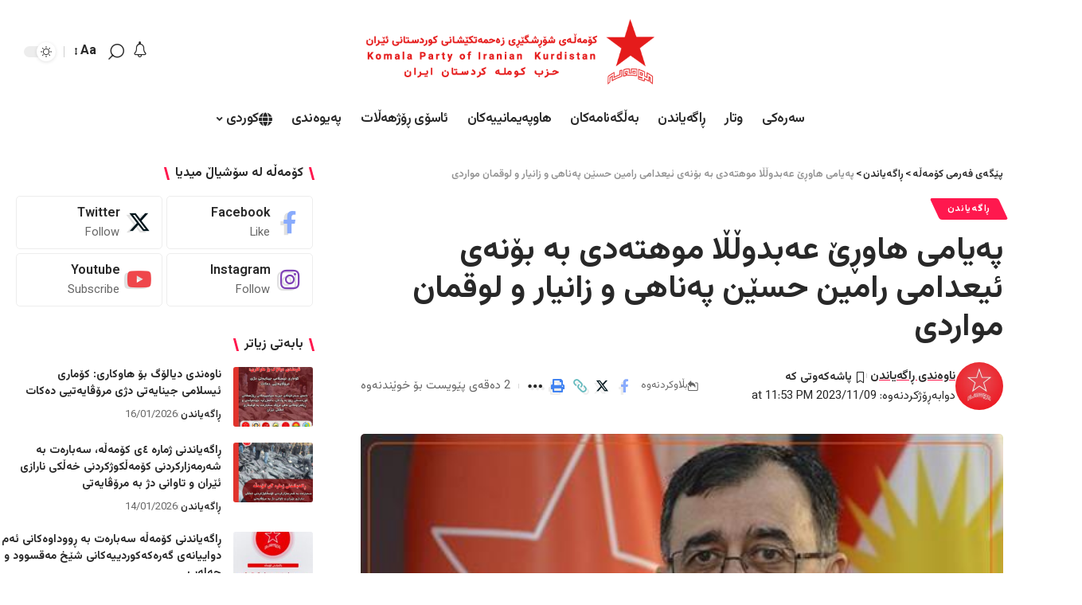

--- FILE ---
content_type: text/html; charset=UTF-8
request_url: https://www.komala.org/2018/09/09/%D9%BE%DB%95%DB%8C%D8%A7%D9%85%DB%8C-%D9%87%D8%A7%D9%88%DA%95%DB%8E-%D8%B9%DB%95%D8%A8%D8%AF%D9%88%DA%B5%DA%B5%D8%A7-%D9%85%D9%88%D9%87%D8%AA%DB%95%D8%AF%DB%8C-%D8%A8%DB%95-%D8%A8%DB%86%D9%86%DB%95-2/
body_size: 20877
content:
<!DOCTYPE html>
<html dir="rtl" lang="ckb">
<head>
    <meta charset="UTF-8">
    <meta http-equiv="X-UA-Compatible" content="IE=edge">
    <meta name="viewport" content="width=device-width, initial-scale=1">
    <link rel="profile" href="https://gmpg.org/xfn/11">
	<meta name='robots' content='index, follow, max-image-preview:large, max-snippet:-1, max-video-preview:-1' />

	<!-- This site is optimized with the Yoast SEO plugin v26.7 - https://yoast.com/wordpress/plugins/seo/ -->
	<title>پەیامی هاوڕێ عەبدوڵڵا موهتەدی بە بۆنەی ئیعدامی رامین حسێن پەناهی و زانیار و لوقمان مواردی - پێگەی فەرمی کۆمەڵە</title>
	<link rel="canonical" href="https://www.komala.org/2018/09/09/پەیامی-هاوڕێ-عەبدوڵڵا-موهتەدی-بە-بۆنە-2/" />
	<meta property="og:locale" content="en_US" />
	<meta property="og:type" content="article" />
	<meta property="og:title" content="پەیامی هاوڕێ عەبدوڵڵا موهتەدی بە بۆنەی ئیعدامی رامین حسێن پەناهی و زانیار و لوقمان مواردی - پێگەی فەرمی کۆمەڵە" />
	<meta property="og:description" content="كوردستان تازیەبارە بەڵامتێشكاو نیە، خەمبارە بەڵام داماو نیە. ئەمڕۆ هەواڵی ئیعدامی رامین حوسێنپەناهی بڵاو بووەوە، ئەمڕۆ دڵی رامین لە لێدان كەوت، بەڵام هەزاران هەزار دڵ بۆی كەوتنە لێدان.بەڵام لەراستیدا ئەو ساڵێك بوو دەست و پەنجەی لەگەڵ مەرگ نەرم دەكرد، ساڵێك بوو ڕاستەوخۆ دەیڕوانیە سیمای تۆقێنەری مەرگ و شەو و ڕۆژ، لە خەو و بێداریدا، خۆی [&hellip;]" />
	<meta property="og:url" content="https://www.komala.org/2018/09/09/پەیامی-هاوڕێ-عەبدوڵڵا-موهتەدی-بە-بۆنە-2/" />
	<meta property="og:site_name" content="پێگەی فەرمی کۆمەڵە" />
	<meta property="article:publisher" content="https://www.facebook.com/komala.org" />
	<meta property="article:published_time" content="2018-09-09T20:22:00+00:00" />
	<meta property="article:modified_time" content="2023-11-09T20:23:38+00:00" />
	<meta property="og:image" content="https://www.komala.org/wp-content/uploads/2023/11/2720201511620206562020831600_asoysize.jpg" />
	<meta property="og:image:width" content="480" />
	<meta property="og:image:height" content="316" />
	<meta property="og:image:type" content="image/jpeg" />
	<meta name="author" content="ناوەندی ڕاگەیاندن" />
	<meta name="twitter:card" content="summary_large_image" />
	<meta name="twitter:creator" content="@komalazk" />
	<meta name="twitter:site" content="@komalazk" />
	<meta name="twitter:label1" content="Written by" />
	<meta name="twitter:data1" content="ناوەندی ڕاگەیاندن" />
	<script type="application/ld+json" class="yoast-schema-graph">{"@context":"https://schema.org","@graph":[{"@type":"Article","@id":"https://www.komala.org/2018/09/09/%d9%be%db%95%db%8c%d8%a7%d9%85%db%8c-%d9%87%d8%a7%d9%88%da%95%db%8e-%d8%b9%db%95%d8%a8%d8%af%d9%88%da%b5%da%b5%d8%a7-%d9%85%d9%88%d9%87%d8%aa%db%95%d8%af%db%8c-%d8%a8%db%95-%d8%a8%db%86%d9%86%db%95-2/#article","isPartOf":{"@id":"https://www.komala.org/2018/09/09/%d9%be%db%95%db%8c%d8%a7%d9%85%db%8c-%d9%87%d8%a7%d9%88%da%95%db%8e-%d8%b9%db%95%d8%a8%d8%af%d9%88%da%b5%da%b5%d8%a7-%d9%85%d9%88%d9%87%d8%aa%db%95%d8%af%db%8c-%d8%a8%db%95-%d8%a8%db%86%d9%86%db%95-2/"},"author":{"name":"ناوەندی ڕاگەیاندن","@id":"https://www.komala.org/#/schema/person/c9a75552d58f3b83eb83561e93d9fa72"},"headline":"پەیامی هاوڕێ عەبدوڵڵا موهتەدی بە بۆنەی ئیعدامی رامین حسێن پەناهی و زانیار و لوقمان مواردی","datePublished":"2018-09-09T20:22:00+00:00","dateModified":"2023-11-09T20:23:38+00:00","mainEntityOfPage":{"@id":"https://www.komala.org/2018/09/09/%d9%be%db%95%db%8c%d8%a7%d9%85%db%8c-%d9%87%d8%a7%d9%88%da%95%db%8e-%d8%b9%db%95%d8%a8%d8%af%d9%88%da%b5%da%b5%d8%a7-%d9%85%d9%88%d9%87%d8%aa%db%95%d8%af%db%8c-%d8%a8%db%95-%d8%a8%db%86%d9%86%db%95-2/"},"wordCount":0,"publisher":{"@id":"https://www.komala.org/#organization"},"image":{"@id":"https://www.komala.org/2018/09/09/%d9%be%db%95%db%8c%d8%a7%d9%85%db%8c-%d9%87%d8%a7%d9%88%da%95%db%8e-%d8%b9%db%95%d8%a8%d8%af%d9%88%da%b5%da%b5%d8%a7-%d9%85%d9%88%d9%87%d8%aa%db%95%d8%af%db%8c-%d8%a8%db%95-%d8%a8%db%86%d9%86%db%95-2/#primaryimage"},"thumbnailUrl":"https://www.komala.org/wp-content/uploads/2023/11/2720201511620206562020831600_asoysize.jpg","articleSection":["ڕاگەیاندن"],"inLanguage":"ckb"},{"@type":"WebPage","@id":"https://www.komala.org/2018/09/09/%d9%be%db%95%db%8c%d8%a7%d9%85%db%8c-%d9%87%d8%a7%d9%88%da%95%db%8e-%d8%b9%db%95%d8%a8%d8%af%d9%88%da%b5%da%b5%d8%a7-%d9%85%d9%88%d9%87%d8%aa%db%95%d8%af%db%8c-%d8%a8%db%95-%d8%a8%db%86%d9%86%db%95-2/","url":"https://www.komala.org/2018/09/09/%d9%be%db%95%db%8c%d8%a7%d9%85%db%8c-%d9%87%d8%a7%d9%88%da%95%db%8e-%d8%b9%db%95%d8%a8%d8%af%d9%88%da%b5%da%b5%d8%a7-%d9%85%d9%88%d9%87%d8%aa%db%95%d8%af%db%8c-%d8%a8%db%95-%d8%a8%db%86%d9%86%db%95-2/","name":"پەیامی هاوڕێ عەبدوڵڵا موهتەدی بە بۆنەی ئیعدامی رامین حسێن پەناهی و زانیار و لوقمان مواردی - پێگەی فەرمی کۆمەڵە","isPartOf":{"@id":"https://www.komala.org/#website"},"primaryImageOfPage":{"@id":"https://www.komala.org/2018/09/09/%d9%be%db%95%db%8c%d8%a7%d9%85%db%8c-%d9%87%d8%a7%d9%88%da%95%db%8e-%d8%b9%db%95%d8%a8%d8%af%d9%88%da%b5%da%b5%d8%a7-%d9%85%d9%88%d9%87%d8%aa%db%95%d8%af%db%8c-%d8%a8%db%95-%d8%a8%db%86%d9%86%db%95-2/#primaryimage"},"image":{"@id":"https://www.komala.org/2018/09/09/%d9%be%db%95%db%8c%d8%a7%d9%85%db%8c-%d9%87%d8%a7%d9%88%da%95%db%8e-%d8%b9%db%95%d8%a8%d8%af%d9%88%da%b5%da%b5%d8%a7-%d9%85%d9%88%d9%87%d8%aa%db%95%d8%af%db%8c-%d8%a8%db%95-%d8%a8%db%86%d9%86%db%95-2/#primaryimage"},"thumbnailUrl":"https://www.komala.org/wp-content/uploads/2023/11/2720201511620206562020831600_asoysize.jpg","datePublished":"2018-09-09T20:22:00+00:00","dateModified":"2023-11-09T20:23:38+00:00","breadcrumb":{"@id":"https://www.komala.org/2018/09/09/%d9%be%db%95%db%8c%d8%a7%d9%85%db%8c-%d9%87%d8%a7%d9%88%da%95%db%8e-%d8%b9%db%95%d8%a8%d8%af%d9%88%da%b5%da%b5%d8%a7-%d9%85%d9%88%d9%87%d8%aa%db%95%d8%af%db%8c-%d8%a8%db%95-%d8%a8%db%86%d9%86%db%95-2/#breadcrumb"},"inLanguage":"ckb","potentialAction":[{"@type":"ReadAction","target":["https://www.komala.org/2018/09/09/%d9%be%db%95%db%8c%d8%a7%d9%85%db%8c-%d9%87%d8%a7%d9%88%da%95%db%8e-%d8%b9%db%95%d8%a8%d8%af%d9%88%da%b5%da%b5%d8%a7-%d9%85%d9%88%d9%87%d8%aa%db%95%d8%af%db%8c-%d8%a8%db%95-%d8%a8%db%86%d9%86%db%95-2/"]}]},{"@type":"ImageObject","inLanguage":"ckb","@id":"https://www.komala.org/2018/09/09/%d9%be%db%95%db%8c%d8%a7%d9%85%db%8c-%d9%87%d8%a7%d9%88%da%95%db%8e-%d8%b9%db%95%d8%a8%d8%af%d9%88%da%b5%da%b5%d8%a7-%d9%85%d9%88%d9%87%d8%aa%db%95%d8%af%db%8c-%d8%a8%db%95-%d8%a8%db%86%d9%86%db%95-2/#primaryimage","url":"https://www.komala.org/wp-content/uploads/2023/11/2720201511620206562020831600_asoysize.jpg","contentUrl":"https://www.komala.org/wp-content/uploads/2023/11/2720201511620206562020831600_asoysize.jpg","width":480,"height":316},{"@type":"BreadcrumbList","@id":"https://www.komala.org/2018/09/09/%d9%be%db%95%db%8c%d8%a7%d9%85%db%8c-%d9%87%d8%a7%d9%88%da%95%db%8e-%d8%b9%db%95%d8%a8%d8%af%d9%88%da%b5%da%b5%d8%a7-%d9%85%d9%88%d9%87%d8%aa%db%95%d8%af%db%8c-%d8%a8%db%95-%d8%a8%db%86%d9%86%db%95-2/#breadcrumb","itemListElement":[{"@type":"ListItem","position":1,"name":"Home","item":"https://www.komala.org/"},{"@type":"ListItem","position":2,"name":"پەیامی هاوڕێ عەبدوڵڵا موهتەدی بە بۆنەی ئیعدامی رامین حسێن پەناهی و زانیار و لوقمان مواردی"}]},{"@type":"WebSite","@id":"https://www.komala.org/#website","url":"https://www.komala.org/","name":"پێگەی فەرمی کۆمەڵە","description":"کۆمەڵەی  شۆڕشگێری زەحمەتکێشانی کوردستانی ئێران","publisher":{"@id":"https://www.komala.org/#organization"},"potentialAction":[{"@type":"SearchAction","target":{"@type":"EntryPoint","urlTemplate":"https://www.komala.org/?s={search_term_string}"},"query-input":{"@type":"PropertyValueSpecification","valueRequired":true,"valueName":"search_term_string"}}],"inLanguage":"ckb"},{"@type":"Organization","@id":"https://www.komala.org/#organization","name":"کۆمەڵە - Komala","url":"https://www.komala.org/","logo":{"@type":"ImageObject","inLanguage":"ckb","@id":"https://www.komala.org/#/schema/logo/image/","url":"https://www.komala.org/wp-content/uploads/2023/11/304202013Flag_of_Komala.png","contentUrl":"https://www.komala.org/wp-content/uploads/2023/11/304202013Flag_of_Komala.png","width":480,"height":306,"caption":"کۆمەڵە - Komala"},"image":{"@id":"https://www.komala.org/#/schema/logo/image/"},"sameAs":["https://www.facebook.com/komala.org","https://x.com/komalazk","https://www.instagram.com/komalaparty_org"]},{"@type":"Person","@id":"https://www.komala.org/#/schema/person/c9a75552d58f3b83eb83561e93d9fa72","name":"ناوەندی ڕاگەیاندن","image":{"@type":"ImageObject","inLanguage":"ckb","@id":"https://www.komala.org/#/schema/person/image/","url":"https://www.komala.org/wp-content/uploads/2023/10/avatar_user_7_1697340745-96x96.jpg","contentUrl":"https://www.komala.org/wp-content/uploads/2023/10/avatar_user_7_1697340745-96x96.jpg","caption":"ناوەندی ڕاگەیاندن"},"url":"https://www.komala.org/author/hemn/"}]}</script>
	<!-- / Yoast SEO plugin. -->


<link rel='dns-prefetch' href='//www.googletagmanager.com' />
<link rel="alternate" type="application/rss+xml" title="Feed ـی پێگەی فەرمی کۆمەڵە &raquo;" href="https://www.komala.org/feed/" />
<link rel="alternate" type="application/rss+xml" title="Feed ـی لێدوانەکانی پێگەی فەرمی کۆمەڵە &raquo;" href="https://www.komala.org/comments/feed/" />
<link rel="alternate" title="oEmbed (JSON)" type="application/json+oembed" href="https://www.komala.org/wp-json/oembed/1.0/embed?url=https%3A%2F%2Fwww.komala.org%2F2018%2F09%2F09%2F%25d9%25be%25db%2595%25db%258c%25d8%25a7%25d9%2585%25db%258c-%25d9%2587%25d8%25a7%25d9%2588%25da%2595%25db%258e-%25d8%25b9%25db%2595%25d8%25a8%25d8%25af%25d9%2588%25da%25b5%25da%25b5%25d8%25a7-%25d9%2585%25d9%2588%25d9%2587%25d8%25aa%25db%2595%25d8%25af%25db%258c-%25d8%25a8%25db%2595-%25d8%25a8%25db%2586%25d9%2586%25db%2595-2%2F&#038;lang=ku" />
<link rel="alternate" title="oEmbed (XML)" type="text/xml+oembed" href="https://www.komala.org/wp-json/oembed/1.0/embed?url=https%3A%2F%2Fwww.komala.org%2F2018%2F09%2F09%2F%25d9%25be%25db%2595%25db%258c%25d8%25a7%25d9%2585%25db%258c-%25d9%2587%25d8%25a7%25d9%2588%25da%2595%25db%258e-%25d8%25b9%25db%2595%25d8%25a8%25d8%25af%25d9%2588%25da%25b5%25da%25b5%25d8%25a7-%25d9%2585%25d9%2588%25d9%2587%25d8%25aa%25db%2595%25d8%25af%25db%258c-%25d8%25a8%25db%2595-%25d8%25a8%25db%2586%25d9%2586%25db%2595-2%2F&#038;format=xml&#038;lang=ku" />
<script type="application/ld+json">{"@context":"https://schema.org","@type":"Organization","legalName":"\u067e\u06ce\u06af\u06d5\u06cc \u0641\u06d5\u0631\u0645\u06cc \u06a9\u06c6\u0645\u06d5\u06b5\u06d5","url":"https://www.komala.org/","sameAs":["https://www.facebook.com/komala.org","https://twitter.com/Komalazk","https://www.instagram.com/komala.zk","https://www.youtube.com/c/Komalazk"]}</script>
<style id='wp-img-auto-sizes-contain-inline-css'>
img:is([sizes=auto i],[sizes^="auto," i]){contain-intrinsic-size:3000px 1500px}
/*# sourceURL=wp-img-auto-sizes-contain-inline-css */
</style>
<style id='wp-emoji-styles-inline-css'>

	img.wp-smiley, img.emoji {
		display: inline !important;
		border: none !important;
		box-shadow: none !important;
		height: 1em !important;
		width: 1em !important;
		margin: 0 0.07em !important;
		vertical-align: -0.1em !important;
		background: none !important;
		padding: 0 !important;
	}
/*# sourceURL=wp-emoji-styles-inline-css */
</style>
<link rel='stylesheet' id='wp-block-library-rtl-css' href='https://www.komala.org/wp-includes/css/dist/block-library/style-rtl.min.css?ver=6.9' media='all' />
<style id='classic-theme-styles-inline-css'>
/*! This file is auto-generated */
.wp-block-button__link{color:#fff;background-color:#32373c;border-radius:9999px;box-shadow:none;text-decoration:none;padding:calc(.667em + 2px) calc(1.333em + 2px);font-size:1.125em}.wp-block-file__button{background:#32373c;color:#fff;text-decoration:none}
/*# sourceURL=/wp-includes/css/classic-themes.min.css */
</style>
<style id='global-styles-inline-css'>
:root{--wp--preset--aspect-ratio--square: 1;--wp--preset--aspect-ratio--4-3: 4/3;--wp--preset--aspect-ratio--3-4: 3/4;--wp--preset--aspect-ratio--3-2: 3/2;--wp--preset--aspect-ratio--2-3: 2/3;--wp--preset--aspect-ratio--16-9: 16/9;--wp--preset--aspect-ratio--9-16: 9/16;--wp--preset--color--black: #000000;--wp--preset--color--cyan-bluish-gray: #abb8c3;--wp--preset--color--white: #ffffff;--wp--preset--color--pale-pink: #f78da7;--wp--preset--color--vivid-red: #cf2e2e;--wp--preset--color--luminous-vivid-orange: #ff6900;--wp--preset--color--luminous-vivid-amber: #fcb900;--wp--preset--color--light-green-cyan: #7bdcb5;--wp--preset--color--vivid-green-cyan: #00d084;--wp--preset--color--pale-cyan-blue: #8ed1fc;--wp--preset--color--vivid-cyan-blue: #0693e3;--wp--preset--color--vivid-purple: #9b51e0;--wp--preset--gradient--vivid-cyan-blue-to-vivid-purple: linear-gradient(135deg,rgb(6,147,227) 0%,rgb(155,81,224) 100%);--wp--preset--gradient--light-green-cyan-to-vivid-green-cyan: linear-gradient(135deg,rgb(122,220,180) 0%,rgb(0,208,130) 100%);--wp--preset--gradient--luminous-vivid-amber-to-luminous-vivid-orange: linear-gradient(135deg,rgb(252,185,0) 0%,rgb(255,105,0) 100%);--wp--preset--gradient--luminous-vivid-orange-to-vivid-red: linear-gradient(135deg,rgb(255,105,0) 0%,rgb(207,46,46) 100%);--wp--preset--gradient--very-light-gray-to-cyan-bluish-gray: linear-gradient(135deg,rgb(238,238,238) 0%,rgb(169,184,195) 100%);--wp--preset--gradient--cool-to-warm-spectrum: linear-gradient(135deg,rgb(74,234,220) 0%,rgb(151,120,209) 20%,rgb(207,42,186) 40%,rgb(238,44,130) 60%,rgb(251,105,98) 80%,rgb(254,248,76) 100%);--wp--preset--gradient--blush-light-purple: linear-gradient(135deg,rgb(255,206,236) 0%,rgb(152,150,240) 100%);--wp--preset--gradient--blush-bordeaux: linear-gradient(135deg,rgb(254,205,165) 0%,rgb(254,45,45) 50%,rgb(107,0,62) 100%);--wp--preset--gradient--luminous-dusk: linear-gradient(135deg,rgb(255,203,112) 0%,rgb(199,81,192) 50%,rgb(65,88,208) 100%);--wp--preset--gradient--pale-ocean: linear-gradient(135deg,rgb(255,245,203) 0%,rgb(182,227,212) 50%,rgb(51,167,181) 100%);--wp--preset--gradient--electric-grass: linear-gradient(135deg,rgb(202,248,128) 0%,rgb(113,206,126) 100%);--wp--preset--gradient--midnight: linear-gradient(135deg,rgb(2,3,129) 0%,rgb(40,116,252) 100%);--wp--preset--font-size--small: 13px;--wp--preset--font-size--medium: 20px;--wp--preset--font-size--large: 36px;--wp--preset--font-size--x-large: 42px;--wp--preset--spacing--20: 0.44rem;--wp--preset--spacing--30: 0.67rem;--wp--preset--spacing--40: 1rem;--wp--preset--spacing--50: 1.5rem;--wp--preset--spacing--60: 2.25rem;--wp--preset--spacing--70: 3.38rem;--wp--preset--spacing--80: 5.06rem;--wp--preset--shadow--natural: 6px 6px 9px rgba(0, 0, 0, 0.2);--wp--preset--shadow--deep: 12px 12px 50px rgba(0, 0, 0, 0.4);--wp--preset--shadow--sharp: 6px 6px 0px rgba(0, 0, 0, 0.2);--wp--preset--shadow--outlined: 6px 6px 0px -3px rgb(255, 255, 255), 6px 6px rgb(0, 0, 0);--wp--preset--shadow--crisp: 6px 6px 0px rgb(0, 0, 0);}:where(.is-layout-flex){gap: 0.5em;}:where(.is-layout-grid){gap: 0.5em;}body .is-layout-flex{display: flex;}.is-layout-flex{flex-wrap: wrap;align-items: center;}.is-layout-flex > :is(*, div){margin: 0;}body .is-layout-grid{display: grid;}.is-layout-grid > :is(*, div){margin: 0;}:where(.wp-block-columns.is-layout-flex){gap: 2em;}:where(.wp-block-columns.is-layout-grid){gap: 2em;}:where(.wp-block-post-template.is-layout-flex){gap: 1.25em;}:where(.wp-block-post-template.is-layout-grid){gap: 1.25em;}.has-black-color{color: var(--wp--preset--color--black) !important;}.has-cyan-bluish-gray-color{color: var(--wp--preset--color--cyan-bluish-gray) !important;}.has-white-color{color: var(--wp--preset--color--white) !important;}.has-pale-pink-color{color: var(--wp--preset--color--pale-pink) !important;}.has-vivid-red-color{color: var(--wp--preset--color--vivid-red) !important;}.has-luminous-vivid-orange-color{color: var(--wp--preset--color--luminous-vivid-orange) !important;}.has-luminous-vivid-amber-color{color: var(--wp--preset--color--luminous-vivid-amber) !important;}.has-light-green-cyan-color{color: var(--wp--preset--color--light-green-cyan) !important;}.has-vivid-green-cyan-color{color: var(--wp--preset--color--vivid-green-cyan) !important;}.has-pale-cyan-blue-color{color: var(--wp--preset--color--pale-cyan-blue) !important;}.has-vivid-cyan-blue-color{color: var(--wp--preset--color--vivid-cyan-blue) !important;}.has-vivid-purple-color{color: var(--wp--preset--color--vivid-purple) !important;}.has-black-background-color{background-color: var(--wp--preset--color--black) !important;}.has-cyan-bluish-gray-background-color{background-color: var(--wp--preset--color--cyan-bluish-gray) !important;}.has-white-background-color{background-color: var(--wp--preset--color--white) !important;}.has-pale-pink-background-color{background-color: var(--wp--preset--color--pale-pink) !important;}.has-vivid-red-background-color{background-color: var(--wp--preset--color--vivid-red) !important;}.has-luminous-vivid-orange-background-color{background-color: var(--wp--preset--color--luminous-vivid-orange) !important;}.has-luminous-vivid-amber-background-color{background-color: var(--wp--preset--color--luminous-vivid-amber) !important;}.has-light-green-cyan-background-color{background-color: var(--wp--preset--color--light-green-cyan) !important;}.has-vivid-green-cyan-background-color{background-color: var(--wp--preset--color--vivid-green-cyan) !important;}.has-pale-cyan-blue-background-color{background-color: var(--wp--preset--color--pale-cyan-blue) !important;}.has-vivid-cyan-blue-background-color{background-color: var(--wp--preset--color--vivid-cyan-blue) !important;}.has-vivid-purple-background-color{background-color: var(--wp--preset--color--vivid-purple) !important;}.has-black-border-color{border-color: var(--wp--preset--color--black) !important;}.has-cyan-bluish-gray-border-color{border-color: var(--wp--preset--color--cyan-bluish-gray) !important;}.has-white-border-color{border-color: var(--wp--preset--color--white) !important;}.has-pale-pink-border-color{border-color: var(--wp--preset--color--pale-pink) !important;}.has-vivid-red-border-color{border-color: var(--wp--preset--color--vivid-red) !important;}.has-luminous-vivid-orange-border-color{border-color: var(--wp--preset--color--luminous-vivid-orange) !important;}.has-luminous-vivid-amber-border-color{border-color: var(--wp--preset--color--luminous-vivid-amber) !important;}.has-light-green-cyan-border-color{border-color: var(--wp--preset--color--light-green-cyan) !important;}.has-vivid-green-cyan-border-color{border-color: var(--wp--preset--color--vivid-green-cyan) !important;}.has-pale-cyan-blue-border-color{border-color: var(--wp--preset--color--pale-cyan-blue) !important;}.has-vivid-cyan-blue-border-color{border-color: var(--wp--preset--color--vivid-cyan-blue) !important;}.has-vivid-purple-border-color{border-color: var(--wp--preset--color--vivid-purple) !important;}.has-vivid-cyan-blue-to-vivid-purple-gradient-background{background: var(--wp--preset--gradient--vivid-cyan-blue-to-vivid-purple) !important;}.has-light-green-cyan-to-vivid-green-cyan-gradient-background{background: var(--wp--preset--gradient--light-green-cyan-to-vivid-green-cyan) !important;}.has-luminous-vivid-amber-to-luminous-vivid-orange-gradient-background{background: var(--wp--preset--gradient--luminous-vivid-amber-to-luminous-vivid-orange) !important;}.has-luminous-vivid-orange-to-vivid-red-gradient-background{background: var(--wp--preset--gradient--luminous-vivid-orange-to-vivid-red) !important;}.has-very-light-gray-to-cyan-bluish-gray-gradient-background{background: var(--wp--preset--gradient--very-light-gray-to-cyan-bluish-gray) !important;}.has-cool-to-warm-spectrum-gradient-background{background: var(--wp--preset--gradient--cool-to-warm-spectrum) !important;}.has-blush-light-purple-gradient-background{background: var(--wp--preset--gradient--blush-light-purple) !important;}.has-blush-bordeaux-gradient-background{background: var(--wp--preset--gradient--blush-bordeaux) !important;}.has-luminous-dusk-gradient-background{background: var(--wp--preset--gradient--luminous-dusk) !important;}.has-pale-ocean-gradient-background{background: var(--wp--preset--gradient--pale-ocean) !important;}.has-electric-grass-gradient-background{background: var(--wp--preset--gradient--electric-grass) !important;}.has-midnight-gradient-background{background: var(--wp--preset--gradient--midnight) !important;}.has-small-font-size{font-size: var(--wp--preset--font-size--small) !important;}.has-medium-font-size{font-size: var(--wp--preset--font-size--medium) !important;}.has-large-font-size{font-size: var(--wp--preset--font-size--large) !important;}.has-x-large-font-size{font-size: var(--wp--preset--font-size--x-large) !important;}
:where(.wp-block-post-template.is-layout-flex){gap: 1.25em;}:where(.wp-block-post-template.is-layout-grid){gap: 1.25em;}
:where(.wp-block-term-template.is-layout-flex){gap: 1.25em;}:where(.wp-block-term-template.is-layout-grid){gap: 1.25em;}
:where(.wp-block-columns.is-layout-flex){gap: 2em;}:where(.wp-block-columns.is-layout-grid){gap: 2em;}
:root :where(.wp-block-pullquote){font-size: 1.5em;line-height: 1.6;}
/*# sourceURL=global-styles-inline-css */
</style>
<link rel='stylesheet' id='foxiz-elements-css' href='https://www.komala.org/wp-content/plugins/foxiz-core/lib/foxiz-elements/public/style-rtl.css?ver=2.0' media='all' />
<link rel='stylesheet' id='font-awesome-css' href='https://www.komala.org/wp-content/themes/foxiz/assets/css/font-awesome.css?ver=6.1.1' media='all' />
<link rel='stylesheet' id='foxiz-font-css' href='//fonts.googleapis.com/css?family=Vazirmatn%3A400%2C500%2C600%2C700%2C800%2C900%2C%7COxygen%3A400%2C700%7CEncode+Sans+Condensed%3A400%2C500%2C600%2C700%2C800&#038;display=swap&#038;ver=2.1.1' media='all' />
<link rel='stylesheet' id='foxiz-main-css' href='https://www.komala.org/wp-content/themes/foxiz/assets/css/rtl.css?ver=2.1.1' media='all' />
<link rel='stylesheet' id='foxiz-print-css' href='https://www.komala.org/wp-content/themes/foxiz/assets/css/print.css?ver=2.1.1' media='all' />
<link rel='stylesheet' id='foxiz-style-css' href='https://www.komala.org/wp-content/themes/foxiz-child/style.css?ver=2.1.1' media='all' />
<link rel='stylesheet' id='foxiz-dynamic-css-css' href='https://www.komala.org/wp-content/themes/foxiz/assets/css/dynamic.css?ver=1768268137' media='all' />
<script id="real3d-flipbook-global-js-extra">
var flipbookOptions_global = {"pages":[],"pdfUrl":"","printPdfUrl":"","tableOfContent":[],"id":"","bookId":"","date":"","lightboxThumbnailUrl":"","mode":"normal","viewMode":"webgl","pageTextureSize":"2048","pageTextureSizeSmall":"1500","pageTextureSizeMobile":"","pageTextureSizeMobileSmall":"1024","minPixelRatio":"1","pdfTextLayer":"true","zoomMin":"0.9","zoomStep":"2","zoomSize":"","zoomReset":"false","doubleClickZoom":"true","pageDrag":"true","singlePageMode":"false","pageFlipDuration":"1","sound":"true","startPage":"1","pageNumberOffset":"0","deeplinking":{"enabled":"false","prefix":""},"responsiveView":"true","responsiveViewTreshold":"768","responsiveViewRatio":"1","cover":"true","backCover":"true","scaleCover":"false","pageCaptions":"false","height":"400","responsiveHeight":"true","containerRatio":"","thumbnailsOnStart":"false","contentOnStart":"false","searchOnStart":"","searchResultsThumbs":"false","tableOfContentCloseOnClick":"true","thumbsCloseOnClick":"true","autoplayOnStart":"false","autoplayInterval":"3000","autoplayLoop":"true","autoplayStartPage":"1","rightToLeft":"true","pageWidth":"","pageHeight":"","thumbSize":"130","logoImg":"","logoUrl":"","logoUrlTarget":"_blank","logoCSS":"position:absolute;left:0;top:0;","menuSelector":"","zIndex":"auto","preloaderText":"","googleAnalyticsTrackingCode":"","pdfBrowserViewerIfIE":"false","modeMobile":"","viewModeMobile":"","aspectMobile":"","aspectRatioMobile":"0.71","singlePageModeIfMobile":"false","logoHideOnMobile":"false","mobile":{"thumbnailsOnStart":"false","contentOnStart":"false","pagesInMemory":"6","bitmapResizeHeight":"","bitmapResizeQuality":"","currentPage":{"enabled":"false"},"pdfUrl":""},"lightboxCssClass":"","lightboxLink":"","lightboxLinkNewWindow":"true","lightboxBackground":"rgb(81, 85, 88)","lightboxBackgroundPattern":"","lightboxBackgroundImage":"","lightboxContainerCSS":"display:inline-block;padding:10px;","lightboxThumbnailHeight":"300","lightboxThumbnailUrlCSS":"display:block;","lightboxThumbnailInfo":"false","lightboxThumbnailInfoText":"","lightboxThumbnailInfoCSS":"top: 0;  width: 100%; height: 100%; font-size: 16px; color: #000; background: rgba(255,255,255,.8);","showTitle":"false","showDate":"false","hideThumbnail":"false","lightboxText":"","lightboxTextCSS":"display:block;","lightboxTextPosition":"top","lightBoxOpened":"false","lightBoxFullscreen":"false","lightboxStartPage":"","lightboxMarginV":"0","lightboxMarginH":"0","lights":"true","lightPositionX":"0","lightPositionY":"150","lightPositionZ":"1400","lightIntensity":"0.6","shadows":"true","shadowMapSize":"2048","shadowOpacity":"0.2","shadowDistance":"15","pageHardness":"2","coverHardness":"2","pageRoughness":"1","pageMetalness":"0","pageSegmentsW":"6","pageSegmentsH":"1","pagesInMemory":"20","bitmapResizeHeight":"","bitmapResizeQuality":"","pageMiddleShadowSize":"2","pageMiddleShadowColorL":"#999999","pageMiddleShadowColorR":"#777777","antialias":"false","pan":"0","tilt":"0","rotateCameraOnMouseDrag":"true","panMax":"20","panMin":"-20","tiltMax":"0","tiltMin":"0","currentPage":{"enabled":"true","title":"Current page","hAlign":"left","vAlign":"top"},"btnAutoplay":{"enabled":"true","title":"Autoplay"},"btnNext":{"enabled":"true","title":"Next Page"},"btnLast":{"enabled":"false","title":"Last Page"},"btnPrev":{"enabled":"true","title":"Previous Page"},"btnFirst":{"enabled":"false","title":"First Page"},"btnZoomIn":{"enabled":"true","title":"Zoom in"},"btnZoomOut":{"enabled":"true","title":"Zoom out"},"btnToc":{"enabled":"true","title":"\u062e\u0634\u062a\u06d5\u06cc  \u0628\u0627\u0628\u06d5\u062a\u06d5\u06a9\u0627\u0646"},"btnThumbs":{"enabled":"true","title":"Pages"},"btnShare":{"enabled":"true","title":"\u0647\u0627\u0648\u0628\u06d5\u0634  \u06a9\u0631\u062f\u0646"},"btnNotes":{"enabled":"false","title":"Notes"},"btnDownloadPages":{"enabled":"false","url":"","title":"\u062f\u0627\u0628\u06d5\u0632\u0627\u0646\u062f\u0646"},"btnDownloadPdf":{"enabled":"true","url":"","title":"Download PDF","forceDownload":"true","openInNewWindow":"true"},"btnSound":{"enabled":"true","title":"Sound"},"btnExpand":{"enabled":"true","title":"Toggle fullscreen"},"btnSingle":{"enabled":"true","title":"Toggle single page"},"btnSearch":{"enabled":"false","title":"Search"},"search":{"enabled":"false","title":"Search"},"btnBookmark":{"enabled":"false","title":"Bookmark"},"btnPrint":{"enabled":"true","title":"Print"},"btnTools":{"enabled":"true","title":"Tools"},"btnClose":{"enabled":"true","title":"Close"},"whatsapp":{"enabled":"true"},"twitter":{"enabled":"true"},"facebook":{"enabled":"true"},"pinterest":{"enabled":"true"},"email":{"enabled":"true"},"linkedin":{"enabled":"true"},"digg":{"enabled":"false"},"reddit":{"enabled":"false"},"shareUrl":"","shareTitle":"","shareImage":"","layout":"1","icons":"FontAwesome","skin":"light","useFontAwesome5":"true","sideNavigationButtons":"true","menuNavigationButtons":"false","backgroundColor":"rgb(81, 85, 88)","backgroundPattern":"","backgroundImage":"","backgroundTransparent":"false","menuBackground":"","menuShadow":"","menuMargin":"0","menuPadding":"0","menuOverBook":"false","menuFloating":"false","menuTransparent":"false","menu2Background":"","menu2Shadow":"","menu2Margin":"0","menu2Padding":"0","menu2OverBook":"true","menu2Floating":"false","menu2Transparent":"true","skinColor":"","skinBackground":"","hideMenu":"false","menuAlignHorizontal":"center","btnColor":"","btnColorHover":"","btnBackground":"none","btnRadius":"0","btnMargin":"0","btnSize":"14","btnPaddingV":"10","btnPaddingH":"10","btnShadow":"","btnTextShadow":"","btnBorder":"","arrowColor":"#fff","arrowColorHover":"#fff","arrowBackground":"rgba(0,0,0,0)","arrowBackgroundHover":"rgba(0, 0, 0, .15)","arrowRadius":"4","arrowMargin":"4","arrowSize":"40","arrowPadding":"10","arrowTextShadow":"0px 0px 1px rgba(0, 0, 0, 1)","arrowBorder":"","closeBtnColorHover":"#FFF","closeBtnBackground":"rgba(0,0,0,.4)","closeBtnRadius":"0","closeBtnMargin":"0","closeBtnSize":"20","closeBtnPadding":"5","closeBtnTextShadow":"","closeBtnBorder":"","floatingBtnColor":"","floatingBtnColorHover":"","floatingBtnBackground":"","floatingBtnBackgroundHover":"","floatingBtnRadius":"","floatingBtnMargin":"","floatingBtnSize":"","floatingBtnPadding":"","floatingBtnShadow":"","floatingBtnTextShadow":"","floatingBtnBorder":"","currentPageMarginV":"5","currentPageMarginH":"5","arrowsAlwaysEnabledForNavigation":"true","arrowsDisabledNotFullscreen":"true","touchSwipeEnabled":"true","fitToWidth":"false","rightClickEnabled":"true","linkColor":"rgba(0, 0, 0, 0)","linkColorHover":"rgba(255, 255, 0, 1)","linkOpacity":"0.4","linkTarget":"_blank","pdfAutoLinks":"false","disableRange":"false","strings":{"print":"Print","printLeftPage":"Print left page","printRightPage":"Print right page","printCurrentPage":"Print current page","printAllPages":"Print all pages","download":"Download","downloadLeftPage":"Download left page","downloadRightPage":"Download right page","downloadCurrentPage":"Download current page","downloadAllPages":"Download all pages","bookmarks":"Bookmarks","bookmarkLeftPage":"Bookmark left page","bookmarkRightPage":"Bookmark right page","bookmarkCurrentPage":"Bookmark current page","search":"Search","findInDocument":"Find in document","pagesFoundContaining":"pages found containing","noMatches":"No matches","matchesFound":"matches found","page":"Page","matches":"matches","thumbnails":"Thumbnails","tableOfContent":"Table of Contents","share":"Share","pressEscToClose":"Press ESC to close","password":"Password","addNote":"Add note","typeInYourNote":"Type in your note..."},"access":"full","backgroundMusic":"","cornerCurl":"false","pdfTools":{"pageHeight":1500,"thumbHeight":200,"quality":0.8,"textLayer":"true","autoConvert":"true"},"slug":"","convertPDFLinks":"true","convertPDFLinksWithClass":"","convertPDFLinksWithoutClass":"","overridePDFEmbedder":"true","overrideDflip":"true","overrideWonderPDFEmbed":"true","override3DFlipBook":"true","overridePDFjsViewer":"true","resumeReading":"false","previewPages":"","previewMode":"","aspectRatio":"2","pdfBrowserViewerIfMobile":"false","pdfBrowserViewerFullscreen":"true","pdfBrowserViewerFullscreenTarget":"_blank","btnTocIfMobile":"true","btnThumbsIfMobile":"true","btnShareIfMobile":"false","btnDownloadPagesIfMobile":"true","btnDownloadPdfIfMobile":"true","btnSoundIfMobile":"false","btnExpandIfMobile":"true","btnPrintIfMobile":"false","lightboxCloseOnClick":"false","btnSelect":{"enabled":"true","title":"Select tool"},"sideBtnColor":"#fff","sideBtnColorHover":"#fff","sideBtnBackground":"rgba(0,0,0,.3)","sideBtnRadius":"0","sideBtnMargin":"0","sideBtnSize":"30","sideBtnPaddingV":"5","sideBtnPaddingH":"5","sideMenuOverBook":"true","sideMenuOverMenu":"true","sideMenuOverMenu2":"true","rewriteSlug":"Disabled","s":"5abbaccd"};
//# sourceURL=real3d-flipbook-global-js-extra
</script>
<script src="https://www.komala.org/wp-includes/js/jquery/jquery.min.js?ver=3.7.1" id="jquery-core-js"></script>
<script src="https://www.komala.org/wp-includes/js/jquery/jquery-migrate.min.js?ver=3.4.1" id="jquery-migrate-js"></script>

<!-- Google tag (gtag.js) snippet added by Site Kit -->
<!-- Google Analytics snippet added by Site Kit -->
<script src="https://www.googletagmanager.com/gtag/js?id=GT-WBKSTJTZ" id="google_gtagjs-js" async></script>
<script id="google_gtagjs-js-after">
window.dataLayer = window.dataLayer || [];function gtag(){dataLayer.push(arguments);}
gtag("set","linker",{"domains":["www.komala.org"]});
gtag("js", new Date());
gtag("set", "developer_id.dZTNiMT", true);
gtag("config", "GT-WBKSTJTZ", {"googlesitekit_post_type":"post"});
 window._googlesitekit = window._googlesitekit || {}; window._googlesitekit.throttledEvents = []; window._googlesitekit.gtagEvent = (name, data) => { var key = JSON.stringify( { name, data } ); if ( !! window._googlesitekit.throttledEvents[ key ] ) { return; } window._googlesitekit.throttledEvents[ key ] = true; setTimeout( () => { delete window._googlesitekit.throttledEvents[ key ]; }, 5 ); gtag( "event", name, { ...data, event_source: "site-kit" } ); }; 
//# sourceURL=google_gtagjs-js-after
</script>
<script src="https://www.komala.org/wp-content/themes/foxiz/assets/js/highlight-share.js?ver=1" id="highlight-share-js"></script>
<link rel="https://api.w.org/" href="https://www.komala.org/wp-json/" /><link rel="alternate" title="JSON" type="application/json" href="https://www.komala.org/wp-json/wp/v2/posts/2691" /><link rel="EditURI" type="application/rsd+xml" title="RSD" href="https://www.komala.org/xmlrpc.php?rsd" />
<meta name="generator" content="WordPress 6.9" />
<link rel='shortlink' href='https://www.komala.org/?p=2691' />
<meta name="generator" content="Site Kit by Google 1.170.0" /><meta name="generator" content="Elementor 3.34.1; features: e_font_icon_svg, additional_custom_breakpoints; settings: css_print_method-external, google_font-enabled, font_display-swap">
<script type="application/ld+json">{"@context":"https://schema.org","@type":"WebSite","@id":"https://www.komala.org/#website","url":"https://www.komala.org/","name":"\u067e\u06ce\u06af\u06d5\u06cc \u0641\u06d5\u0631\u0645\u06cc \u06a9\u06c6\u0645\u06d5\u06b5\u06d5","potentialAction":{"@type":"SearchAction","target":"https://www.komala.org/?s={search_term_string}","query-input":"required name=search_term_string"}}</script>
			<style>
				.e-con.e-parent:nth-of-type(n+4):not(.e-lazyloaded):not(.e-no-lazyload),
				.e-con.e-parent:nth-of-type(n+4):not(.e-lazyloaded):not(.e-no-lazyload) * {
					background-image: none !important;
				}
				@media screen and (max-height: 1024px) {
					.e-con.e-parent:nth-of-type(n+3):not(.e-lazyloaded):not(.e-no-lazyload),
					.e-con.e-parent:nth-of-type(n+3):not(.e-lazyloaded):not(.e-no-lazyload) * {
						background-image: none !important;
					}
				}
				@media screen and (max-height: 640px) {
					.e-con.e-parent:nth-of-type(n+2):not(.e-lazyloaded):not(.e-no-lazyload),
					.e-con.e-parent:nth-of-type(n+2):not(.e-lazyloaded):not(.e-no-lazyload) * {
						background-image: none !important;
					}
				}
			</style>
						<meta property="og:title" content="پەیامی هاوڕێ عەبدوڵڵا موهتەدی بە بۆنەی ئیعدامی رامین حسێن پەناهی و زانیار و لوقمان مواردی"/>
			<meta property="og:url" content="https://www.komala.org/2018/09/09/%d9%be%db%95%db%8c%d8%a7%d9%85%db%8c-%d9%87%d8%a7%d9%88%da%95%db%8e-%d8%b9%db%95%d8%a8%d8%af%d9%88%da%b5%da%b5%d8%a7-%d9%85%d9%88%d9%87%d8%aa%db%95%d8%af%db%8c-%d8%a8%db%95-%d8%a8%db%86%d9%86%db%95-2/"/>
			<meta property="og:site_name" content="پێگەی فەرمی کۆمەڵە"/>
							<meta property="og:image" content="https://www.komala.org/wp-content/uploads/2023/11/2720201511620206562020831600_asoysize.jpg"/>
							<meta property="og:type" content="article"/>
								<meta property="article:published_time" content="2018-09-09T20:22:00+00:00"/>
							<meta property="article:modified_time" content="2023-11-09T20:23:38+00:00"/>
				<meta name="author" content="ناوەندی ڕاگەیاندن"/>
				<meta name="twitter:card" content="summary_large_image"/>
				<meta name="twitter:creator" content="@پێگەی فەرمی کۆمەڵە"/>
				<meta name="twitter:label1" content="Written by"/>
				<meta name="twitter:data1" content="ناوەندی ڕاگەیاندن"/>
								<meta name="twitter:label2" content="Est. reading time"/>
				<meta name="twitter:data2" content="2 minutes"/>
			<script type="application/ld+json">{"@context":"http://schema.org","@type":"BreadcrumbList","itemListElement":[{"@type":"ListItem","position":3,"item":{"@id":"https://www.komala.org/2018/09/09/%d9%be%db%95%db%8c%d8%a7%d9%85%db%8c-%d9%87%d8%a7%d9%88%da%95%db%8e-%d8%b9%db%95%d8%a8%d8%af%d9%88%da%b5%da%b5%d8%a7-%d9%85%d9%88%d9%87%d8%aa%db%95%d8%af%db%8c-%d8%a8%db%95-%d8%a8%db%86%d9%86%db%95-2/","name":"پەیامی هاوڕێ عەبدوڵڵا موهتەدی بە بۆنەی ئیعدامی رامین حسێن پەناهی و زانیار و لوقمان مواردی"}},{"@type":"ListItem","position":2,"item":{"@id":"https://www.komala.org/category/rageyandn/","name":"ڕاگەیاندن"}},{"@type":"ListItem","position":1,"item":{"@id":"https://www.komala.org","name":"پێگەی فەرمی کۆمەڵە"}}]}</script>
<link rel="icon" href="https://www.komala.org/wp-content/uploads/2024/03/cropped-Flag_of_Komala-1-32x32.jpg" sizes="32x32" />
<link rel="icon" href="https://www.komala.org/wp-content/uploads/2024/03/cropped-Flag_of_Komala-1-192x192.jpg" sizes="192x192" />
<link rel="apple-touch-icon" href="https://www.komala.org/wp-content/uploads/2024/03/cropped-Flag_of_Komala-1-180x180.jpg" />
<meta name="msapplication-TileImage" content="https://www.komala.org/wp-content/uploads/2024/03/cropped-Flag_of_Komala-1-270x270.jpg" />
</head>
<body class="rtl wp-singular post-template-default single single-post postid-2691 single-format-standard wp-embed-responsive wp-theme-foxiz wp-child-theme-foxiz-child personalized-all elementor-default elementor-kit-13 menu-ani-1 hover-ani-1 btn-ani-1 is-rm-1 is-hd-5 is-standard-8 is-mstick yes-tstick is-backtop none-m-backtop is-mstick is-smart-sticky" data-theme="default">
<div class="site-outer">
	        <div id="site-header" class="header-wrap rb-section header-5 header-fw style-none">
					<div class="reading-indicator"><span id="reading-progress"></span></div>
		            <div class="logo-sec">
                <div class="logo-sec-inner rb-container edge-padding">
                    <div class="logo-sec-left">
						                    </div>
                    <div class="logo-sec-center">		<div class="logo-wrap is-image-logo site-branding">
			<a href="https://www.komala.org/" class="logo" title="پێگەی فەرمی کۆمەڵە">
				<img fetchpriority="high" class="logo-default" data-mode="default" height="150" width="584" src="https://www.komala.org/wp-content/uploads/2023/10/komala-sitelogo-lightmode.png" alt="پێگەی فەرمی کۆمەڵە" decoding="async" loading="eager"><img class="logo-dark" data-mode="dark" height="150" width="584" src="https://www.komala.org/wp-content/uploads/2023/10/komala-sitelogo.png" alt="پێگەی فەرمی کۆمەڵە" decoding="async" loading="eager"><img class="logo-transparent" height="600" width="1368" src="https://foxiz.themeruby.com/default/wp-content/uploads/sites/2/2021/12/logo-light.svg" alt="پێگەی فەرمی کۆمەڵە" decoding="async" loading="eager">			</a>
		</div>
		</div>
                    <div class="logo-sec-right">
                        <div class="navbar-right">
									<div class="wnav-holder header-dropdown-outer">
			<a href="#" class="dropdown-trigger notification-icon notification-trigger" aria-label="notification">
                <span class="notification-icon-inner" data-title="Notification">
                    <span class="notification-icon-holder">
                    	                    <i class="rbi rbi-notification wnav-icon" aria-hidden="true"></i>
                                        <span class="notification-info"></span>
                    </span>
                </span> </a>
			<div class="header-dropdown notification-dropdown">
				<div class="notification-popup">
					<div class="notification-header">
						<span class="h4">Notification</span>
													<a class="notification-url meta-text" href="https://foxiz.themeruby.com/default/my-bookmarks/">Show More								<i class="rbi rbi-cright" aria-hidden="true"></i></a>
											</div>
					<div class="notification-content">
						<div class="scroll-holder">
							<div class="rb-notification ecat-l-dot is-feat-right" data-interval="12"></div>
						</div>
					</div>
				</div>
			</div>
		</div>
			<div class="wnav-holder w-header-search header-dropdown-outer">
			<a href="#" data-title="گەڕان" class="icon-holder header-element search-btn search-trigger" aria-label="search">
				<i class="rbi rbi-search wnav-icon" aria-hidden="true"></i>							</a>
							<div class="header-dropdown">
					<div class="header-search-form is-icon-layout">
								<form method="get" action="https://www.komala.org/" class="rb-search-form"  data-search="post" data-limit="0" data-follow="0">
			<div class="search-form-inner">
									<span class="search-icon"><i class="rbi rbi-search" aria-hidden="true"></i></span>
								<span class="search-text"><input type="text" class="field" placeholder="گەڕان" value="" name="s"/></span>
				<span class="rb-search-submit"><input type="submit" value="گەڕان"/><i class="rbi rbi-cright" aria-hidden="true"></i></span>
							</div>
					</form>
						</div>
				</div>
					</div>
				<div class="wnav-holder font-resizer">
			<a href="#" class="font-resizer-trigger" data-title="Resizer" aria-label="font resizer"><strong>Aa</strong></a>
		</div>
				<div class="dark-mode-toggle-wrap">
			<div class="dark-mode-toggle">
                <span class="dark-mode-slide">
                    <i class="dark-mode-slide-btn mode-icon-dark" data-title="Switch to Light"><svg class="svg-icon svg-mode-dark" aria-hidden="true" role="img" focusable="false" xmlns="http://www.w3.org/2000/svg" viewBox="0 0 512 512"><path fill="currentColor" d="M507.681,209.011c-1.297-6.991-7.324-12.111-14.433-12.262c-7.104-0.122-13.347,4.711-14.936,11.643 c-15.26,66.497-73.643,112.94-141.978,112.94c-80.321,0-145.667-65.346-145.667-145.666c0-68.335,46.443-126.718,112.942-141.976 c6.93-1.59,11.791-7.826,11.643-14.934c-0.149-7.108-5.269-13.136-12.259-14.434C287.546,1.454,271.735,0,256,0 C187.62,0,123.333,26.629,74.98,74.981C26.628,123.333,0,187.62,0,256s26.628,132.667,74.98,181.019 C123.333,485.371,187.62,512,256,512s132.667-26.629,181.02-74.981C485.372,388.667,512,324.38,512,256 C512,240.278,510.546,224.469,507.681,209.011z" /></svg></i>
                    <i class="dark-mode-slide-btn mode-icon-default" data-title="Switch to Dark"><svg class="svg-icon svg-mode-light" aria-hidden="true" role="img" focusable="false" xmlns="http://www.w3.org/2000/svg" viewBox="0 0 232.447 232.447"><path fill="currentColor" d="M116.211,194.8c-4.143,0-7.5,3.357-7.5,7.5v22.643c0,4.143,3.357,7.5,7.5,7.5s7.5-3.357,7.5-7.5V202.3 C123.711,198.157,120.354,194.8,116.211,194.8z" /><path fill="currentColor" d="M116.211,37.645c4.143,0,7.5-3.357,7.5-7.5V7.505c0-4.143-3.357-7.5-7.5-7.5s-7.5,3.357-7.5,7.5v22.641 C108.711,34.288,112.068,37.645,116.211,37.645z" /><path fill="currentColor" d="M50.054,171.78l-16.016,16.008c-2.93,2.929-2.931,7.677-0.003,10.606c1.465,1.466,3.385,2.198,5.305,2.198 c1.919,0,3.838-0.731,5.302-2.195l16.016-16.008c2.93-2.929,2.931-7.677,0.003-10.606C57.731,168.852,52.982,168.851,50.054,171.78 z" /><path fill="currentColor" d="M177.083,62.852c1.919,0,3.838-0.731,5.302-2.195L198.4,44.649c2.93-2.929,2.931-7.677,0.003-10.606 c-2.93-2.932-7.679-2.931-10.607-0.003l-16.016,16.008c-2.93,2.929-2.931,7.677-0.003,10.607 C173.243,62.12,175.163,62.852,177.083,62.852z" /><path fill="currentColor" d="M37.645,116.224c0-4.143-3.357-7.5-7.5-7.5H7.5c-4.143,0-7.5,3.357-7.5,7.5s3.357,7.5,7.5,7.5h22.645 C34.287,123.724,37.645,120.366,37.645,116.224z" /><path fill="currentColor" d="M224.947,108.724h-22.652c-4.143,0-7.5,3.357-7.5,7.5s3.357,7.5,7.5,7.5h22.652c4.143,0,7.5-3.357,7.5-7.5 S229.09,108.724,224.947,108.724z" /><path fill="currentColor" d="M50.052,60.655c1.465,1.465,3.384,2.197,5.304,2.197c1.919,0,3.839-0.732,5.303-2.196c2.93-2.929,2.93-7.678,0.001-10.606 L44.652,34.042c-2.93-2.93-7.679-2.929-10.606-0.001c-2.93,2.929-2.93,7.678-0.001,10.606L50.052,60.655z" /><path fill="currentColor" d="M182.395,171.782c-2.93-2.929-7.679-2.93-10.606-0.001c-2.93,2.929-2.93,7.678-0.001,10.607l16.007,16.008 c1.465,1.465,3.384,2.197,5.304,2.197c1.919,0,3.839-0.732,5.303-2.196c2.93-2.929,2.93-7.678,0.001-10.607L182.395,171.782z" /><path fill="currentColor" d="M116.22,48.7c-37.232,0-67.523,30.291-67.523,67.523s30.291,67.523,67.523,67.523s67.522-30.291,67.522-67.523 S153.452,48.7,116.22,48.7z M116.22,168.747c-28.962,0-52.523-23.561-52.523-52.523S87.258,63.7,116.22,63.7 c28.961,0,52.522,23.562,52.522,52.523S145.181,168.747,116.22,168.747z" /></svg></i>
                </span>
			</div>
		</div>
		                        </div>
                    </div>
                </div>
            </div>
            <div id="navbar-outer" class="navbar-outer">
                <div id="sticky-holder" class="sticky-holder">
                    <div class="navbar-wrap">
                        <div class="rb-container edge-padding">
                            <div class="navbar-inner">
                                <div class="navbar-center">
											<nav id="site-navigation" class="main-menu-wrap" aria-label="main menu"><ul id="menu-main-ku" class="main-menu rb-menu large-menu" itemscope itemtype="https://www.schema.org/SiteNavigationElement"><li id="menu-item-2151" class="menu-item menu-item-type-post_type menu-item-object-page menu-item-home menu-item-2151"><a href="https://www.komala.org/"><span>سەرەکی</span></a></li>
<li id="menu-item-2154" class="menu-item menu-item-type-taxonomy menu-item-object-category menu-item-2154"><a href="https://www.komala.org/category/witar/"><span>وتار</span></a></li>
<li id="menu-item-2153" class="menu-item menu-item-type-taxonomy menu-item-object-category current-post-ancestor current-menu-parent current-post-parent menu-item-2153"><a href="https://www.komala.org/category/rageyandn/"><span>ڕاگەیاندن</span></a></li>
<li id="menu-item-2156" class="menu-item menu-item-type-taxonomy menu-item-object-category menu-item-2156"><a href="https://www.komala.org/category/balganama/"><span>بەڵگەنامەکان</span></a></li>
<li id="menu-item-2155" class="menu-item menu-item-type-taxonomy menu-item-object-category menu-item-2155"><a href="https://www.komala.org/category/hawpaimaniakan/"><span>هاوپەیمانییەکان</span></a></li>
<li id="menu-item-4155" class="menu-item menu-item-type-taxonomy menu-item-object-category menu-item-4155"><a href="https://www.komala.org/category/rojnama/"><span>ئاسۆی ڕۆژهەڵات</span></a></li>
<li id="menu-item-4050" class="menu-item menu-item-type-post_type menu-item-object-page menu-item-4050"><a href="https://www.komala.org/contacts/"><span>پەیوەندی</span></a></li>
<li id="menu-item-2158" class="pll-parent-menu-item menu-item menu-item-type-custom menu-item-object-custom menu-item-has-children menu-item-2158"><a href="#pll_switcher"><span><i class="menu-item-icon fa-solid fa-globe" aria-hidden="true"></i>کوردی</span></a>
<ul class="sub-menu">
	<li id="menu-item-2158-ku" class="lang-item lang-item-2 lang-item-ku current-lang lang-item-first menu-item menu-item-type-custom menu-item-object-custom menu-item-home menu-item-2158-ku"><a href="https://www.komala.org/" hreflang="ckb" lang="ckb"><span>کوردی</span></a></li>
	<li id="menu-item-2158-fa" class="lang-item lang-item-5 lang-item-fa no-translation menu-item menu-item-type-custom menu-item-object-custom menu-item-2158-fa"><a href="https://www.komala.org/fa/" hreflang="fa-IR" lang="fa-IR"><span>فارسی</span></a></li>
</ul>
</li>
</ul></nav>
				<div id="s-title-sticky" class="s-title-sticky">
			<div class="s-title-sticky-left">
				<span class="sticky-title-label">خوێندنەوەی:</span>
				<span class="h4 sticky-title">پەیامی هاوڕێ عەبدوڵڵا موهتەدی بە بۆنەی ئیعدامی رامین حسێن پەناهی و زانیار و لوقمان مواردی</span>
			</div>
					<div class="sticky-share-list">
			<div class="t-shared-header meta-text">
				<i class="rbi rbi-share" aria-hidden="true"></i>					<span class="share-label">بڵاوکردنەوە</span>			</div>
			<div class="sticky-share-list-items effect-fadeout is-color">            <a class="share-action share-trigger icon-facebook" href="https://www.facebook.com/sharer.php?u=https%3A%2F%2Fwww.komala.org%2F2018%2F09%2F09%2F%25d9%25be%25db%2595%25db%258c%25d8%25a7%25d9%2585%25db%258c-%25d9%2587%25d8%25a7%25d9%2588%25da%2595%25db%258e-%25d8%25b9%25db%2595%25d8%25a8%25d8%25af%25d9%2588%25da%25b5%25da%25b5%25d8%25a7-%25d9%2585%25d9%2588%25d9%2587%25d8%25aa%25db%2595%25d8%25af%25db%258c-%25d8%25a8%25db%2595-%25d8%25a8%25db%2586%25d9%2586%25db%2595-2%2F" data-title="Facebook" data-gravity=n rel="nofollow"><i class="rbi rbi-facebook" aria-hidden="true"></i></a>
		        <a class="share-action share-trigger icon-twitter" href="https://twitter.com/intent/tweet?text=%D9%BE%DB%95%DB%8C%D8%A7%D9%85%DB%8C+%D9%87%D8%A7%D9%88%DA%95%DB%8E+%D8%B9%DB%95%D8%A8%D8%AF%D9%88%DA%B5%DA%B5%D8%A7+%D9%85%D9%88%D9%87%D8%AA%DB%95%D8%AF%DB%8C+%D8%A8%DB%95+%D8%A8%DB%86%D9%86%DB%95%DB%8C+%D8%A6%DB%8C%D8%B9%D8%AF%D8%A7%D9%85%DB%8C+%D8%B1%D8%A7%D9%85%DB%8C%D9%86+%D8%AD%D8%B3%DB%8E%D9%86+%D9%BE%DB%95%D9%86%D8%A7%D9%87%DB%8C+%D9%88+%D8%B2%D8%A7%D9%86%DB%8C%D8%A7%D8%B1+%D9%88+%D9%84%D9%88%D9%82%D9%85%D8%A7%D9%86+%D9%85%D9%88%D8%A7%D8%B1%D8%AF%DB%8C&amp;url=https%3A%2F%2Fwww.komala.org%2F2018%2F09%2F09%2F%25d9%25be%25db%2595%25db%258c%25d8%25a7%25d9%2585%25db%258c-%25d9%2587%25d8%25a7%25d9%2588%25da%2595%25db%258e-%25d8%25b9%25db%2595%25d8%25a8%25d8%25af%25d9%2588%25da%25b5%25da%25b5%25d8%25a7-%25d9%2585%25d9%2588%25d9%2587%25d8%25aa%25db%2595%25d8%25af%25db%258c-%25d8%25a8%25db%2595-%25d8%25a8%25db%2586%25d9%2586%25db%2595-2%2F&amp;via=%D9%BE%DB%8E%DA%AF%DB%95%DB%8C+%D9%81%DB%95%D8%B1%D9%85%DB%8C+%DA%A9%DB%86%D9%85%DB%95%DA%B5%DB%95" data-title="Twitter" data-gravity=n rel="nofollow">
            <i class="rbi rbi-twitter" aria-hidden="true"></i></a>            <a class="share-action icon-copy copy-trigger" href="#" data-copied="Copied!" data-link="https://www.komala.org/2018/09/09/%d9%be%db%95%db%8c%d8%a7%d9%85%db%8c-%d9%87%d8%a7%d9%88%da%95%db%8e-%d8%b9%db%95%d8%a8%d8%af%d9%88%da%b5%da%b5%d8%a7-%d9%85%d9%88%d9%87%d8%aa%db%95%d8%af%db%8c-%d8%a8%db%95-%d8%a8%db%86%d9%86%db%95-2/" rel="nofollow" data-copy="Copy Link" data-gravity=n><i class="rbi rbi-link-o" aria-hidden="true"></i></a>
		            <a class="share-action icon-print" rel="nofollow" href="javascript:if(window.print)window.print()" data-title="Print" data-gravity=n><i class="rbi rbi-print" aria-hidden="true"></i></a>
					<a class="share-action native-share-trigger more-icon" href="#" data-link="https://www.komala.org/2018/09/09/%d9%be%db%95%db%8c%d8%a7%d9%85%db%8c-%d9%87%d8%a7%d9%88%da%95%db%8e-%d8%b9%db%95%d8%a8%d8%af%d9%88%da%b5%da%b5%d8%a7-%d9%85%d9%88%d9%87%d8%aa%db%95%d8%af%db%8c-%d8%a8%db%95-%d8%a8%db%86%d9%86%db%95-2/" data-ptitle="پەیامی هاوڕێ عەبدوڵڵا موهتەدی بە بۆنەی ئیعدامی رامین حسێن پەناهی و زانیار و لوقمان مواردی" data-title="More"  data-gravity=n rel="nofollow"><i class="rbi rbi-more" aria-hidden="true"></i></a>
		</div>
		</div>
				</div>
	                                </div>
                            </div>
                        </div>
                    </div>
							<div id="header-mobile" class="header-mobile">
			<div class="header-mobile-wrap">
						<div class="mbnav edge-padding">
			<div class="navbar-left">
						<div class="mobile-toggle-wrap">
							<a href="#" class="mobile-menu-trigger" aria-label="mobile trigger">		<span class="burger-icon"><span></span><span></span><span></span></span>
	</a>
					</div>
			<div class="mobile-logo-wrap is-image-logo site-branding">
			<a href="https://www.komala.org/" title="پێگەی فەرمی کۆمەڵە">
				<img class="logo-default" data-mode="default" height="215" width="163" src="https://www.komala.org/wp-content/uploads/2023/10/The_Official_Logo_Of_Komala.png" alt="پێگەی فەرمی کۆمەڵە" decoding="async" loading="eager"><img class="logo-dark" data-mode="dark" height="215" width="158" src="https://www.komala.org/wp-content/uploads/2023/10/komala-logo-mob.png" alt="پێگەی فەرمی کۆمەڵە" decoding="async" loading="eager">			</a>
		</div>
					</div>
			<div class="navbar-right">
						<a href="#" class="mobile-menu-trigger mobile-search-icon" aria-label="search"><i class="rbi rbi-search" aria-hidden="true"></i></a>
			<div class="wnav-holder font-resizer">
			<a href="#" class="font-resizer-trigger" data-title="Resizer" aria-label="font resizer"><strong>Aa</strong></a>
		</div>
				<div class="dark-mode-toggle-wrap">
			<div class="dark-mode-toggle">
                <span class="dark-mode-slide">
                    <i class="dark-mode-slide-btn mode-icon-dark" data-title="Switch to Light"><svg class="svg-icon svg-mode-dark" aria-hidden="true" role="img" focusable="false" xmlns="http://www.w3.org/2000/svg" viewBox="0 0 512 512"><path fill="currentColor" d="M507.681,209.011c-1.297-6.991-7.324-12.111-14.433-12.262c-7.104-0.122-13.347,4.711-14.936,11.643 c-15.26,66.497-73.643,112.94-141.978,112.94c-80.321,0-145.667-65.346-145.667-145.666c0-68.335,46.443-126.718,112.942-141.976 c6.93-1.59,11.791-7.826,11.643-14.934c-0.149-7.108-5.269-13.136-12.259-14.434C287.546,1.454,271.735,0,256,0 C187.62,0,123.333,26.629,74.98,74.981C26.628,123.333,0,187.62,0,256s26.628,132.667,74.98,181.019 C123.333,485.371,187.62,512,256,512s132.667-26.629,181.02-74.981C485.372,388.667,512,324.38,512,256 C512,240.278,510.546,224.469,507.681,209.011z" /></svg></i>
                    <i class="dark-mode-slide-btn mode-icon-default" data-title="Switch to Dark"><svg class="svg-icon svg-mode-light" aria-hidden="true" role="img" focusable="false" xmlns="http://www.w3.org/2000/svg" viewBox="0 0 232.447 232.447"><path fill="currentColor" d="M116.211,194.8c-4.143,0-7.5,3.357-7.5,7.5v22.643c0,4.143,3.357,7.5,7.5,7.5s7.5-3.357,7.5-7.5V202.3 C123.711,198.157,120.354,194.8,116.211,194.8z" /><path fill="currentColor" d="M116.211,37.645c4.143,0,7.5-3.357,7.5-7.5V7.505c0-4.143-3.357-7.5-7.5-7.5s-7.5,3.357-7.5,7.5v22.641 C108.711,34.288,112.068,37.645,116.211,37.645z" /><path fill="currentColor" d="M50.054,171.78l-16.016,16.008c-2.93,2.929-2.931,7.677-0.003,10.606c1.465,1.466,3.385,2.198,5.305,2.198 c1.919,0,3.838-0.731,5.302-2.195l16.016-16.008c2.93-2.929,2.931-7.677,0.003-10.606C57.731,168.852,52.982,168.851,50.054,171.78 z" /><path fill="currentColor" d="M177.083,62.852c1.919,0,3.838-0.731,5.302-2.195L198.4,44.649c2.93-2.929,2.931-7.677,0.003-10.606 c-2.93-2.932-7.679-2.931-10.607-0.003l-16.016,16.008c-2.93,2.929-2.931,7.677-0.003,10.607 C173.243,62.12,175.163,62.852,177.083,62.852z" /><path fill="currentColor" d="M37.645,116.224c0-4.143-3.357-7.5-7.5-7.5H7.5c-4.143,0-7.5,3.357-7.5,7.5s3.357,7.5,7.5,7.5h22.645 C34.287,123.724,37.645,120.366,37.645,116.224z" /><path fill="currentColor" d="M224.947,108.724h-22.652c-4.143,0-7.5,3.357-7.5,7.5s3.357,7.5,7.5,7.5h22.652c4.143,0,7.5-3.357,7.5-7.5 S229.09,108.724,224.947,108.724z" /><path fill="currentColor" d="M50.052,60.655c1.465,1.465,3.384,2.197,5.304,2.197c1.919,0,3.839-0.732,5.303-2.196c2.93-2.929,2.93-7.678,0.001-10.606 L44.652,34.042c-2.93-2.93-7.679-2.929-10.606-0.001c-2.93,2.929-2.93,7.678-0.001,10.606L50.052,60.655z" /><path fill="currentColor" d="M182.395,171.782c-2.93-2.929-7.679-2.93-10.606-0.001c-2.93,2.929-2.93,7.678-0.001,10.607l16.007,16.008 c1.465,1.465,3.384,2.197,5.304,2.197c1.919,0,3.839-0.732,5.303-2.196c2.93-2.929,2.93-7.678,0.001-10.607L182.395,171.782z" /><path fill="currentColor" d="M116.22,48.7c-37.232,0-67.523,30.291-67.523,67.523s30.291,67.523,67.523,67.523s67.522-30.291,67.522-67.523 S153.452,48.7,116.22,48.7z M116.22,168.747c-28.962,0-52.523-23.561-52.523-52.523S87.258,63.7,116.22,63.7 c28.961,0,52.522,23.562,52.522,52.523S145.181,168.747,116.22,168.747z" /></svg></i>
                </span>
			</div>
		</div>
					</div>
		</div>
				</div>
					<div class="mobile-collapse">
			<div class="collapse-holder">
				<div class="collapse-inner">
											<div class="mobile-search-form edge-padding">		<div class="header-search-form is-form-layout">
							<span class="h5">Search</span>
					<form method="get" action="https://www.komala.org/" class="rb-search-form"  data-search="post" data-limit="0" data-follow="0">
			<div class="search-form-inner">
									<span class="search-icon"><i class="rbi rbi-search" aria-hidden="true"></i></span>
								<span class="search-text"><input type="text" class="field" placeholder="گەڕان" value="" name="s"/></span>
				<span class="rb-search-submit"><input type="submit" value="گەڕان"/><i class="rbi rbi-cright" aria-hidden="true"></i></span>
							</div>
					</form>
			</div>
		</div>
										<nav class="mobile-menu-wrap edge-padding">
						<ul id="mobile-menu" class="mobile-menu"><li class="menu-item menu-item-type-post_type menu-item-object-page menu-item-home menu-item-2151"><a href="https://www.komala.org/"><span>سەرەکی</span></a></li>
<li class="menu-item menu-item-type-taxonomy menu-item-object-category menu-item-2154"><a href="https://www.komala.org/category/witar/"><span>وتار</span></a></li>
<li class="menu-item menu-item-type-taxonomy menu-item-object-category current-post-ancestor current-menu-parent current-post-parent menu-item-2153"><a href="https://www.komala.org/category/rageyandn/"><span>ڕاگەیاندن</span></a></li>
<li class="menu-item menu-item-type-taxonomy menu-item-object-category menu-item-2156"><a href="https://www.komala.org/category/balganama/"><span>بەڵگەنامەکان</span></a></li>
<li class="menu-item menu-item-type-taxonomy menu-item-object-category menu-item-2155"><a href="https://www.komala.org/category/hawpaimaniakan/"><span>هاوپەیمانییەکان</span></a></li>
<li class="menu-item menu-item-type-taxonomy menu-item-object-category menu-item-4155"><a href="https://www.komala.org/category/rojnama/"><span>ئاسۆی ڕۆژهەڵات</span></a></li>
<li class="menu-item menu-item-type-post_type menu-item-object-page menu-item-4050"><a href="https://www.komala.org/contacts/"><span>پەیوەندی</span></a></li>
<li class="pll-parent-menu-item menu-item menu-item-type-custom menu-item-object-custom menu-item-has-children menu-item-2158"><a href="#pll_switcher"><span><i class="menu-item-icon fa-solid fa-globe" aria-hidden="true"></i>کوردی</span></a>
<ul class="sub-menu">
	<li class="lang-item lang-item-2 lang-item-ku current-lang lang-item-first menu-item menu-item-type-custom menu-item-object-custom menu-item-home menu-item-2158-ku"><a href="https://www.komala.org/" hreflang="ckb" lang="ckb"><span>کوردی</span></a></li>
	<li class="lang-item lang-item-5 lang-item-fa no-translation menu-item menu-item-type-custom menu-item-object-custom menu-item-2158-fa"><a href="https://www.komala.org/fa/" hreflang="fa-IR" lang="fa-IR"><span>فارسی</span></a></li>
</ul>
</li>
</ul>					</nav>
										<div class="collapse-sections edge-padding">
													<div class="mobile-socials">
								<span class="mobile-social-title h6">Follow US</span>
								<a class="social-link-facebook" aria-label="Facebook" data-title="Facebook" href="https://www.facebook.com/komala.org" target="_blank" rel="noopener nofollow"><i class="rbi rbi-facebook" aria-hidden="true"></i></a><a class="social-link-twitter" aria-label="Twitter" data-title="Twitter" href="https://twitter.com/Komalazk" target="_blank" rel="noopener nofollow"><i class="rbi rbi-twitter" aria-hidden="true"></i></a><a class="social-link-youtube" aria-label="YouTube" data-title="YouTube" href="https://www.youtube.com/c/Komalazk" target="_blank" rel="noopener nofollow"><i class="rbi rbi-youtube" aria-hidden="true"></i></a><a class="social-link-instagram" aria-label="Instagram" data-title="Instagram" href="https://www.instagram.com/komala.zk" target="_blank" rel="noopener nofollow"><i class="rbi rbi-instagram" aria-hidden="true"></i></a>							</div>
											</div>
											<div class="collapse-footer">
															<div class="collapse-copyright">© Komala Party of Iranian Kurdistan</div>
													</div>
									</div>
			</div>
		</div>
			</div>
	                </div>
            </div>
			        </div>
		    <div class="site-wrap">        <div class="single-standard-8 is-sidebar-right sticky-sidebar optimal-line-length">
            <div class="rb-container edge-padding">
				<article id="post-2691" class="post-2691 post type-post status-publish format-standard has-post-thumbnail category-rageyandn" itemscope itemtype="https://schema.org/Article">                <div class="grid-container">
                    <div class="s-ct">
                        <header class="single-header">
										<aside class="breadcrumb-wrap breadcrumb-navxt s-breadcrumb">
				<div class="breadcrumb-inner" vocab="https://schema.org/" typeof="BreadcrumbList"><span property="itemListElement" typeof="ListItem"><a property="item" typeof="WebPage" title="Go to پێگەی فەرمی کۆمەڵە." href="https://www.komala.org" class="home" ><span property="name">پێگەی فەرمی کۆمەڵە</span></a><meta property="position" content="1"></span> &gt; <span property="itemListElement" typeof="ListItem"><a property="item" typeof="WebPage" title="Go to the ڕاگەیاندن هاوپۆل archives." href="https://www.komala.org/category/rageyandn/" class="taxonomy category" ><span property="name">ڕاگەیاندن</span></a><meta property="position" content="2"></span> &gt; <span property="itemListElement" typeof="ListItem"><span property="name" class="post post-post current-item">پەیامی هاوڕێ عەبدوڵڵا موهتەدی بە بۆنەی ئیعدامی رامین حسێن پەناهی و زانیار و لوقمان مواردی</span><meta property="url" content="https://www.komala.org/2018/09/09/%d9%be%db%95%db%8c%d8%a7%d9%85%db%8c-%d9%87%d8%a7%d9%88%da%95%db%8e-%d8%b9%db%95%d8%a8%d8%af%d9%88%da%b5%da%b5%d8%a7-%d9%85%d9%88%d9%87%d8%aa%db%95%d8%af%db%8c-%d8%a8%db%95-%d8%a8%db%86%d9%86%db%95-2/"><meta property="position" content="3"></span></div>
			</aside>
				<div class="s-cats ecat-bg-1 ecat-size-big">
			<div class="p-categories"><a class="p-category category-id-11" href="https://www.komala.org/category/rageyandn/" rel="category">ڕاگەیاندن</a></div>		</div>
	<h1 class="s-title" itemprop="headline">پەیامی هاوڕێ عەبدوڵڵا موهتەدی بە بۆنەی ئیعدامی رامین حسێن پەناهی و زانیار و لوقمان مواردی</h1>		<div class="single-meta meta-s-default">
							<div class="smeta-in">
							<a class="meta-el meta-avatar" href="https://www.komala.org/author/hemn/"><img alt='ناوەندی ڕاگەیاندن' src='https://www.komala.org/wp-content/uploads/2023/10/avatar_user_7_1697340745-120x120.jpg' srcset='https://www.komala.org/wp-content/uploads/2023/10/avatar_user_7_1697340745-240x240.jpg 2x' class='avatar avatar-120 photo' height='120' width='120' decoding='async'/></a>
							<div class="smeta-sec">
													<div class="smeta-bottom meta-text">
								<time class="updated-date" datetime="2023-11-09T23:53:38+03:30">دوابەڕۆژکردنەوە: 2023/11/09 at 11:53 PM</time>
							</div>
												<div class="p-meta">
							<div class="meta-inner is-meta"><span class="meta-el meta-author">
				<a href="https://www.komala.org/author/hemn/">ناوەندی ڕاگەیاندن</a>
				</span>
				<span class="meta-el meta-bookmark"><span class="rb-bookmark bookmark-trigger" dir="rtl" data-pid="2691"></span></span>
	</div>
						</div>
					</div>
				</div>
						<div class="smeta-extra">		<div class="t-shared-sec tooltips-n has-read-meta is-color">
			<div class="t-shared-header is-meta">
				<i class="rbi rbi-share" aria-hidden="true"></i><span class="share-label">بڵاوکردنەوە</span>
			</div>
			<div class="effect-fadeout">            <a class="share-action share-trigger icon-facebook" href="https://www.facebook.com/sharer.php?u=https%3A%2F%2Fwww.komala.org%2F2018%2F09%2F09%2F%25d9%25be%25db%2595%25db%258c%25d8%25a7%25d9%2585%25db%258c-%25d9%2587%25d8%25a7%25d9%2588%25da%2595%25db%258e-%25d8%25b9%25db%2595%25d8%25a8%25d8%25af%25d9%2588%25da%25b5%25da%25b5%25d8%25a7-%25d9%2585%25d9%2588%25d9%2587%25d8%25aa%25db%2595%25d8%25af%25db%258c-%25d8%25a8%25db%2595-%25d8%25a8%25db%2586%25d9%2586%25db%2595-2%2F" data-title="Facebook" rel="nofollow"><i class="rbi rbi-facebook" aria-hidden="true"></i></a>
		        <a class="share-action share-trigger icon-twitter" href="https://twitter.com/intent/tweet?text=%D9%BE%DB%95%DB%8C%D8%A7%D9%85%DB%8C+%D9%87%D8%A7%D9%88%DA%95%DB%8E+%D8%B9%DB%95%D8%A8%D8%AF%D9%88%DA%B5%DA%B5%D8%A7+%D9%85%D9%88%D9%87%D8%AA%DB%95%D8%AF%DB%8C+%D8%A8%DB%95+%D8%A8%DB%86%D9%86%DB%95%DB%8C+%D8%A6%DB%8C%D8%B9%D8%AF%D8%A7%D9%85%DB%8C+%D8%B1%D8%A7%D9%85%DB%8C%D9%86+%D8%AD%D8%B3%DB%8E%D9%86+%D9%BE%DB%95%D9%86%D8%A7%D9%87%DB%8C+%D9%88+%D8%B2%D8%A7%D9%86%DB%8C%D8%A7%D8%B1+%D9%88+%D9%84%D9%88%D9%82%D9%85%D8%A7%D9%86+%D9%85%D9%88%D8%A7%D8%B1%D8%AF%DB%8C&amp;url=https%3A%2F%2Fwww.komala.org%2F2018%2F09%2F09%2F%25d9%25be%25db%2595%25db%258c%25d8%25a7%25d9%2585%25db%258c-%25d9%2587%25d8%25a7%25d9%2588%25da%2595%25db%258e-%25d8%25b9%25db%2595%25d8%25a8%25d8%25af%25d9%2588%25da%25b5%25da%25b5%25d8%25a7-%25d9%2585%25d9%2588%25d9%2587%25d8%25aa%25db%2595%25d8%25af%25db%258c-%25d8%25a8%25db%2595-%25d8%25a8%25db%2586%25d9%2586%25db%2595-2%2F&amp;via=%D9%BE%DB%8E%DA%AF%DB%95%DB%8C+%D9%81%DB%95%D8%B1%D9%85%DB%8C+%DA%A9%DB%86%D9%85%DB%95%DA%B5%DB%95" data-title="Twitter" rel="nofollow">
            <i class="rbi rbi-twitter" aria-hidden="true"></i></a>            <a class="share-action icon-copy copy-trigger" href="#" data-copied="Copied!" data-link="https://www.komala.org/2018/09/09/%d9%be%db%95%db%8c%d8%a7%d9%85%db%8c-%d9%87%d8%a7%d9%88%da%95%db%8e-%d8%b9%db%95%d8%a8%d8%af%d9%88%da%b5%da%b5%d8%a7-%d9%85%d9%88%d9%87%d8%aa%db%95%d8%af%db%8c-%d8%a8%db%95-%d8%a8%db%86%d9%86%db%95-2/" rel="nofollow" data-copy="Copy Link"><i class="rbi rbi-link-o" aria-hidden="true"></i></a>
		            <a class="share-action icon-print" rel="nofollow" href="javascript:if(window.print)window.print()" data-title="Print"><i class="rbi rbi-print" aria-hidden="true"></i></a>
					<a class="share-action native-share-trigger more-icon" href="#" data-link="https://www.komala.org/2018/09/09/%d9%be%db%95%db%8c%d8%a7%d9%85%db%8c-%d9%87%d8%a7%d9%88%da%95%db%8e-%d8%b9%db%95%d8%a8%d8%af%d9%88%da%b5%da%b5%d8%a7-%d9%85%d9%88%d9%87%d8%aa%db%95%d8%af%db%8c-%d8%a8%db%95-%d8%a8%db%86%d9%86%db%95-2/" data-ptitle="پەیامی هاوڕێ عەبدوڵڵا موهتەدی بە بۆنەی ئیعدامی رامین حسێن پەناهی و زانیار و لوقمان مواردی" data-title="More"  rel="nofollow"><i class="rbi rbi-more" aria-hidden="true"></i></a>
		</div>
		</div>
							<div class="single-right-meta single-time-read is-meta">
								<span class="meta-el meta-read">‫2 دەقەی پێویست بۆ خوێندنەوە</span>
							</div>
				</div>
		</div>
		                        </header>
                        <div class="s-feat-outer">
									<div class="s-feat">
						<div class="featured-lightbox-trigger" data-source="https://www.komala.org/wp-content/uploads/2023/11/2720201511620206562020831600_asoysize.jpg" data-caption="" data-attribution="">
				<img loading="lazy" width="480" height="316" src="https://www.komala.org/wp-content/uploads/2023/11/2720201511620206562020831600_asoysize.jpg" class="attachment-foxiz_crop_o1 size-foxiz_crop_o1 wp-post-image" alt="" loading="lazy" decoding="async" />			</div>
				</div>
		                        </div>
								<div class="s-ct-wrap">
			<div class="s-ct-inner">
								<div class="e-ct-outer">
					<div class="entry-content rbct clearfix is-highlight-shares" itemprop="articleBody">
<p>كوردستان تازیەبارە بەڵام<br>تێشكاو نیە، خەمبارە بەڵام داماو نیە.<br><br>ئەمڕۆ هەواڵی ئیعدامی رامین حوسێنپەناهی بڵاو بووەوە، ئەمڕۆ دڵی رامین لە لێدان كەوت، بەڵام هەزاران هەزار دڵ بۆی كەوتنە لێدان.<br>بەڵام لەراستیدا ئەو ساڵێك بوو دەست و پەنجەی لەگەڵ مەرگ نەرم دەكرد، ساڵێك بوو ڕاستەوخۆ دەیڕوانیە سیمای تۆقێنەری مەرگ و شەو و ڕۆژ، لە خەو و بێداریدا، خۆی ڕادەهێنا كە لەكاتی ململانێی كۆتایی لەگەڵ ئەو دێوەزمەیەدا بتوانێ بەدڵنیایی و سەربەرزییەوە بەسەریدا سەركەوێت. سەرەنجامیش رامین بوو كە مەرگیبەزاند، چونكە ترس لە مەرگی بەزاند. سیحری دێوەزمەی مەرگ، ترساندن و تۆقاندن و چۆك پێدادانی حەریفانیەتی. رامین ئەو سیحرەی بەتاڵ كردەوە و ئەو چەكەی لەدەست مەرگ داخست. رامین نەك هەر بۆخۆی بەڵكوو بۆ هەزاران لاوی شۆڕشگێڕ، سامی مەرگی شكاند.<br>كورد سەری زۆر لە شۆڕەسوارانی خۆی بە پەتی سێدارەوە دیوە، خۆشبەختانە ئەمجارەش دوژمن سەرمانی بە شۆڕی نەبینی.<br>پرسە و سەرەخۆشی دڵی پڕ لە كوڵم پێشكەش بە دایە شەریفە و خاڵۆ میرزا و هەموو خوشك و براكانی و هەموو بنەماڵەی بەڕێز و تێكۆشەری حوسێن پناهی دەكەم و خۆم بە شەریكی خەمیان دەزانم. هەروەها سەرەخۆشی لە دایك و بنەماڵەی بەڕێزی زانیار و لوقمانی مرادیش دەكەم كە ئەوانێش بە سێدارەی دوژمن گیانیان لەدەست دا.<br>لە كۆتاییشدا داوا لە چالاكانی مەدەنی ناوخۆ و هەموو دۆستان و دڵسۆزان دەكەم بەهەر شێوەیەك كە بەگونجاوی دەزانن و هەرچندی لە توانایان دایە لە گرتنی رێ و رەسمی ڕێزگرتنی بەجەماوەر و هێمنانە لە رامین و هەر وەها لە زانیار و لوقمانی مرادی درێغی نەكەن.</p>
</div>			<div class="article-meta is-hidden">
				<meta itemprop="mainEntityOfPage" content="https://www.komala.org/2018/09/09/%d9%be%db%95%db%8c%d8%a7%d9%85%db%8c-%d9%87%d8%a7%d9%88%da%95%db%8e-%d8%b9%db%95%d8%a8%d8%af%d9%88%da%b5%da%b5%d8%a7-%d9%85%d9%88%d9%87%d8%aa%db%95%d8%af%db%8c-%d8%a8%db%95-%d8%a8%db%86%d9%86%db%95-2/">
				<span class="vcard author">
                    	                    <span class="fn" itemprop="author" itemscope content="ناوەندی ڕاگەیاندن" itemtype="https://schema.org/Person">
                                <meta itemprop="url" content="https://www.komala.org/author/hemn/">
                                <span itemprop="name">ناوەندی ڕاگەیاندن</span>
                            </span>
                                    </span>
				<time class="updated" datetime="2023-11-09T23:53:38+03:30" content="2023-11-09T23:53:38+03:30" itemprop="dateModified">09/11/2023</time>
									<time class="published" datetime="2018-09-09T23:52:00+03:30" content="2018-09-09T23:52:00+03:30" itemprop="datePublished">09/09/2018</time>
													<span itemprop="image" itemscope itemtype="https://schema.org/ImageObject">
				<meta itemprop="url" content="https://www.komala.org/wp-content/uploads/2023/11/2720201511620206562020831600_asoysize.jpg">
				<meta itemprop="width" content="480">
				<meta itemprop="height" content="316">
				</span>
												<span itemprop="publisher" itemscope itemtype="https://schema.org/Organization">
				<meta itemprop="name" content="پێگەی فەرمی کۆمەڵە">
				<meta itemprop="url" content="https://www.komala.org/">
									<span itemprop="logo" itemscope itemtype="https://schema.org/ImageObject">
						<meta itemprop="url" content="https://www.komala.org/wp-content/uploads/2023/10/komala-sitelogo-lightmode.png">
					</span>
								</span>
			</div>
							</div>
			</div>
					<div class="e-shared-sec entry-sec">
			<div class="e-shared-header h4">
				<i class="rbi rbi-share" aria-hidden="true"></i><span>Share This Article</span>
			</div>
			<div class="rbbsl tooltips-n effect-fadeout is-bg">
				            <a class="share-action share-trigger icon-facebook" href="https://www.facebook.com/sharer.php?u=https%3A%2F%2Fwww.komala.org%2F2018%2F09%2F09%2F%25d9%25be%25db%2595%25db%258c%25d8%25a7%25d9%2585%25db%258c-%25d9%2587%25d8%25a7%25d9%2588%25da%2595%25db%258e-%25d8%25b9%25db%2595%25d8%25a8%25d8%25af%25d9%2588%25da%25b5%25da%25b5%25d8%25a7-%25d9%2585%25d9%2588%25d9%2587%25d8%25aa%25db%2595%25d8%25af%25db%258c-%25d8%25a8%25db%2595-%25d8%25a8%25db%2586%25d9%2586%25db%2595-2%2F" data-title="Facebook" rel="nofollow"><i class="rbi rbi-facebook" aria-hidden="true"></i><span>Facebook</span></a>
		        <a class="share-action share-trigger icon-twitter" href="https://twitter.com/intent/tweet?text=%D9%BE%DB%95%DB%8C%D8%A7%D9%85%DB%8C+%D9%87%D8%A7%D9%88%DA%95%DB%8E+%D8%B9%DB%95%D8%A8%D8%AF%D9%88%DA%B5%DA%B5%D8%A7+%D9%85%D9%88%D9%87%D8%AA%DB%95%D8%AF%DB%8C+%D8%A8%DB%95+%D8%A8%DB%86%D9%86%DB%95%DB%8C+%D8%A6%DB%8C%D8%B9%D8%AF%D8%A7%D9%85%DB%8C+%D8%B1%D8%A7%D9%85%DB%8C%D9%86+%D8%AD%D8%B3%DB%8E%D9%86+%D9%BE%DB%95%D9%86%D8%A7%D9%87%DB%8C+%D9%88+%D8%B2%D8%A7%D9%86%DB%8C%D8%A7%D8%B1+%D9%88+%D9%84%D9%88%D9%82%D9%85%D8%A7%D9%86+%D9%85%D9%88%D8%A7%D8%B1%D8%AF%DB%8C&amp;url=https%3A%2F%2Fwww.komala.org%2F2018%2F09%2F09%2F%25d9%25be%25db%2595%25db%258c%25d8%25a7%25d9%2585%25db%258c-%25d9%2587%25d8%25a7%25d9%2588%25da%2595%25db%258e-%25d8%25b9%25db%2595%25d8%25a8%25d8%25af%25d9%2588%25da%25b5%25da%25b5%25d8%25a7-%25d9%2585%25d9%2588%25d9%2587%25d8%25aa%25db%2595%25d8%25af%25db%258c-%25d8%25a8%25db%2595-%25d8%25a8%25db%2586%25d9%2586%25db%2595-2%2F&amp;via=%D9%BE%DB%8E%DA%AF%DB%95%DB%8C+%D9%81%DB%95%D8%B1%D9%85%DB%8C+%DA%A9%DB%86%D9%85%DB%95%DA%B5%DB%95" data-title="Twitter" rel="nofollow">
            <i class="rbi rbi-twitter" aria-hidden="true"></i><span>Twitter</span></a>            <a class="share-action icon-copy copy-trigger" href="#" data-copied="Copied!" data-link="https://www.komala.org/2018/09/09/%d9%be%db%95%db%8c%d8%a7%d9%85%db%8c-%d9%87%d8%a7%d9%88%da%95%db%8e-%d8%b9%db%95%d8%a8%d8%af%d9%88%da%b5%da%b5%d8%a7-%d9%85%d9%88%d9%87%d8%aa%db%95%d8%af%db%8c-%d8%a8%db%95-%d8%a8%db%86%d9%86%db%95-2/" rel="nofollow" data-copy="Copy Link"><i class="rbi rbi-link-o" aria-hidden="true"></i><span>Copy Link</span></a>
		            <a class="share-action icon-print" rel="nofollow" href="javascript:if(window.print)window.print()" data-title="Print"><i class="rbi rbi-print" aria-hidden="true"></i><span>Print</span></a>
					<a class="share-action native-share-trigger more-icon" href="#" data-link="https://www.komala.org/2018/09/09/%d9%be%db%95%db%8c%d8%a7%d9%85%db%8c-%d9%87%d8%a7%d9%88%da%95%db%8e-%d8%b9%db%95%d8%a8%d8%af%d9%88%da%b5%da%b5%d8%a7-%d9%85%d9%88%d9%87%d8%aa%db%95%d8%af%db%8c-%d8%a8%db%95-%d8%a8%db%86%d9%86%db%95-2/" data-ptitle="پەیامی هاوڕێ عەبدوڵڵا موهتەدی بە بۆنەی ئیعدامی رامین حسێن پەناهی و زانیار و لوقمان مواردی" data-title="More"  rel="nofollow"><i class="rbi rbi-more" aria-hidden="true"></i></a>
					</div>
		</div>
				</div>
	                    </div>
								<div class="sidebar-wrap single-sidebar">
				<div class="sidebar-inner clearfix">
					<div id="widget-follower-1" class="widget rb-section w-sidebar clearfix widget-follower"><div class="block-h widget-heading heading-layout-1"><div class="heading-inner"><h4 class="heading-title"><span>کۆمەڵە لە سۆشیاڵ  میدیا</span></h4></div></div>        <div class="socials-counter h6 is-style-15 is-gstyle-3 is-icon-color is-h-bg">
            <div class="social-follower effect-fadeout">

				                    <div class="follower-el fb-follower">
                        <a target="_blank" href="https://facebook.com/komala.org" class="facebook" aria-label="Facebook" rel="noopener nofollow"></a>
                        <span class="follower-inner">
                                <span class="fnicon"><i class="rbi rbi-facebook" aria-hidden="true"></i></span>
                                                                    <span class="fnlabel">Facebook</span>
                                    <span class="text-count">Like</span>
                                                            </span>
                    </div>
				                    <div class="follower-el twitter-follower">
                        <a target="_blank" href="https://twitter.com/Komalazk" class="twitter" aria-label="Twitter" rel="noopener nofollow"></a>
                        <span class="follower-inner">
                                <span class="fnicon"><i class="rbi rbi-twitter" aria-hidden="true"></i></span>
                                                                    <span class="fnlabel">Twitter</span>
                                    <span class="text-count">Follow</span>
                                                            </span>
                    </div>
				                    <div class="follower-el instagram-follower">
                        <a target="_blank" href="https://instagram.com/komalaparty_org" class="instagram" aria-label="Instagram" rel="noopener nofollow"></a>
                        <span class="follower-inner">
                                <span class="fnicon"><i class="rbi rbi-instagram" aria-hidden="true"></i></span>
                                                                            <span class="fnlabel">Instagram</span>
                                        <span class="text-count">Follow</span>
                                                                </span>
                    </div>
				                    <div class="follower-el youtube-follower">
                        <a target="_blank" href="https://www.youtube.com/c/Komalazk" class="youtube" aria-label="Youtube" rel="noopener nofollow"></a>
                        <span class="follower-inner">
                                 <span class="fnicon"><i class="rbi rbi-youtube" aria-hidden="true"></i></span>
                                                                            <span class="fnlabel">Youtube</span>
                                        <span class="text-count">Subscribe</span>
                                                                </span>
                    </div>
				            </div>
        </div>
		</div><div id="widget-post-1" class="widget rb-section w-sidebar clearfix widget-post"><div class="block-h widget-heading heading-layout-1"><div class="heading-inner"><h4 class="heading-title"><span>بابەتی زیاتر</span></h4></div></div><div class="widget-p-listing">		<div class="p-wrap p-small p-list-small-2" data-pid="4460">
				<div class="feat-holder">		<div class="p-featured ratio-v1">
					<a class="p-flink" href="https://www.komala.org/2026/01/16/%d9%86%d8%a7%d9%88%db%95%d9%86%d8%af%db%8c-%d8%af%db%8c%d8%a7%d9%84%db%86%da%af-%d8%a8%db%86-%d9%87%d8%a7%d9%88%da%a9%d8%a7%d8%b1%db%8c/" title="ناوەندی دیالۆگ بۆ هاوکاری: کۆماری ئیسلامی جینایەتی دژی مرۆڤایەتیی دەکات">
			<img width="150" height="150" src="https://www.komala.org/wp-content/uploads/2026/01/photo_2026-01-16_17-44-36-150x150.jpg" class="featured-img wp-post-image" alt="" loading="lazy" decoding="async" />		</a>
				</div>
	</div>
		        <div class="p-content">
			<h5 class="entry-title">		<a class="p-url" href="https://www.komala.org/2026/01/16/%d9%86%d8%a7%d9%88%db%95%d9%86%d8%af%db%8c-%d8%af%db%8c%d8%a7%d9%84%db%86%da%af-%d8%a8%db%86-%d9%87%d8%a7%d9%88%da%a9%d8%a7%d8%b1%db%8c/" rel="bookmark">ناوەندی دیالۆگ بۆ هاوکاری: کۆماری ئیسلامی جینایەتی دژی مرۆڤایەتیی دەکات</a></h5>			<div class="p-meta">
				<div class="meta-inner is-meta">
							<span class="meta-el meta-category meta-bold">
								<a class="meta-separate category-11" href="https://www.komala.org/category/rageyandn/">ڕاگەیاندن</a>
							</span>
		<span class="meta-el meta-date">
				<time class="date published" datetime="2026-01-16T19:09:52+03:30">16/01/2026</time>
		</span>				</div>
							</div>
		        </div>
				</div>
			<div class="p-wrap p-small p-list-small-2" data-pid="4453">
				<div class="feat-holder">		<div class="p-featured ratio-v1">
					<a class="p-flink" href="https://www.komala.org/2026/01/14/%da%95%d8%a7%da%af%db%95%db%8c%d8%a7%d9%86%d8%af%d9%86%db%8c-%da%98%d9%85%d8%a7%d8%b1%db%95-%d9%a4%db%8c-%da%a9%db%86%d9%85%db%95%da%b5%db%95/" title="ڕاگەیاندنی ژمارە ٤ی کۆمەڵە، سەبارەت بە شەرمەزارکردنی کۆمەڵکوژکردنی خەڵکی نارازی ئێران و تاوانی دژ بە مرۆڤایەتی">
			<img width="150" height="150" src="https://www.komala.org/wp-content/uploads/2026/01/٢-3-150x150.jpg" class="featured-img wp-post-image" alt="" loading="lazy" decoding="async" />		</a>
				</div>
	</div>
		        <div class="p-content">
			<h5 class="entry-title">		<a class="p-url" href="https://www.komala.org/2026/01/14/%da%95%d8%a7%da%af%db%95%db%8c%d8%a7%d9%86%d8%af%d9%86%db%8c-%da%98%d9%85%d8%a7%d8%b1%db%95-%d9%a4%db%8c-%da%a9%db%86%d9%85%db%95%da%b5%db%95/" rel="bookmark">ڕاگەیاندنی ژمارە ٤ی کۆمەڵە، سەبارەت بە شەرمەزارکردنی کۆمەڵکوژکردنی خەڵکی نارازی ئێران و تاوانی دژ بە مرۆڤایەتی</a></h5>			<div class="p-meta">
				<div class="meta-inner is-meta">
							<span class="meta-el meta-category meta-bold">
								<a class="meta-separate category-11" href="https://www.komala.org/category/rageyandn/">ڕاگەیاندن</a>
							</span>
		<span class="meta-el meta-date">
				<time class="date published" datetime="2026-01-14T22:52:28+03:30">14/01/2026</time>
		</span>				</div>
							</div>
		        </div>
				</div>
			<div class="p-wrap p-small p-list-small-2" data-pid="4432">
				<div class="feat-holder">		<div class="p-featured ratio-v1">
					<a class="p-flink" href="https://www.komala.org/2026/01/11/%da%95%d8%a7%da%af%db%95%db%8c%d8%a7%d9%86%d8%af%d9%86%db%8c-%da%a9%db%86%d9%85%db%95%da%b5%db%95-%d8%b3%db%95%d8%a8%d8%a7%d8%b1%db%95%d8%aa-%d8%a8%db%95-%da%95%d9%88%d9%88%d8%af/" title="ڕاگەیاندنی کۆمەڵە سەبارەت بە ڕووداوەکانی ئەم دواییانەی گەرەکەکوردییەکانی شێخ مەقسوود و ئەشرەفییە لە حەلەب">
			<img width="150" height="150" src="https://www.komala.org/wp-content/uploads/2026/01/IMG_8979-150x150.jpeg" class="featured-img wp-post-image" alt="" loading="lazy" decoding="async" />		</a>
				</div>
	</div>
		        <div class="p-content">
			<h5 class="entry-title">		<a class="p-url" href="https://www.komala.org/2026/01/11/%da%95%d8%a7%da%af%db%95%db%8c%d8%a7%d9%86%d8%af%d9%86%db%8c-%da%a9%db%86%d9%85%db%95%da%b5%db%95-%d8%b3%db%95%d8%a8%d8%a7%d8%b1%db%95%d8%aa-%d8%a8%db%95-%da%95%d9%88%d9%88%d8%af/" rel="bookmark">ڕاگەیاندنی کۆمەڵە سەبارەت بە ڕووداوەکانی ئەم دواییانەی گەرەکەکوردییەکانی شێخ مەقسوود و ئەشرەفییە لە حەلەب</a></h5>			<div class="p-meta">
				<div class="meta-inner is-meta">
							<span class="meta-el meta-category meta-bold">
								<a class="meta-separate category-17" href="https://www.komala.org/category/balganama/">بەڵگەنامەکان</a>
									<a class="meta-separate category-11" href="https://www.komala.org/category/rageyandn/">ڕاگەیاندن</a>
							</span>
		<span class="meta-el meta-date">
				<time class="date published" datetime="2026-01-11T22:10:49+03:30">11/01/2026</time>
		</span>				</div>
							</div>
		        </div>
				</div>
			<div class="p-wrap p-small p-list-small-2" data-pid="4428">
				<div class="feat-holder">		<div class="p-featured ratio-v1">
					<a class="p-flink" href="https://www.komala.org/2026/01/06/%d9%86%d8%a7%d9%88%db%95%d9%86%d8%af%db%8c-%d8%af%db%8c%d8%a7%d9%84%db%86%da%af-2/" title="ناوەندی دیالۆگ بۆ هاوکاری: کوردستان لە بەرانبەر تاوانەکانی ڕێژیمدا بێدەنگ نابێ">
			<img width="150" height="150" src="https://www.komala.org/wp-content/uploads/2026/01/IMG_9474-150x150.jpg" class="featured-img wp-post-image" alt="" loading="lazy" decoding="async" />		</a>
				</div>
	</div>
		        <div class="p-content">
			<h5 class="entry-title">		<a class="p-url" href="https://www.komala.org/2026/01/06/%d9%86%d8%a7%d9%88%db%95%d9%86%d8%af%db%8c-%d8%af%db%8c%d8%a7%d9%84%db%86%da%af-2/" rel="bookmark">ناوەندی دیالۆگ بۆ هاوکاری: کوردستان لە بەرانبەر تاوانەکانی ڕێژیمدا بێدەنگ نابێ</a></h5>			<div class="p-meta">
				<div class="meta-inner is-meta">
							<span class="meta-el meta-category meta-bold">
								<a class="meta-separate category-11" href="https://www.komala.org/category/rageyandn/">ڕاگەیاندن</a>
							</span>
		<span class="meta-el meta-date">
				<time class="date published" datetime="2026-01-06T19:57:15+03:30">06/01/2026</time>
		</span>				</div>
							</div>
		        </div>
				</div>
	</div></div>				</div>
			</div>
		                </div>
				</article>            </div>
        </div>
		</div>
		<footer class="footer-wrap rb-section left-dot">
			<div class="footer-inner footer-has-bg">		<div class="footer-columns rb-columns is-gap-25 rb-container edge-padding footer-4c">
			<div class="block-inner">
				<div class="footer-col"><div id="text-1" class="widget w-sidebar rb-section clearfix widget_text">			<div class="textwidget"><div class="h1" style="color: var(--global-color); margin-bottom: 10px;">//</div>
<p>پێگەی  فەرمی کۆمەڵەی  شۆڕشگێڕی زەحمەتکێشانی  کوردستانی  ئێران،  لە  لایەن ناوەندی  ڕاگەیاندنی  کۆمەڵەوە  بەڕێوە  دەچێت</p>
</div>
		</div></div><div class="footer-col"></div><div class="footer-col"></div>			</div>
		</div>
			<div class="footer-copyright">
			<div class="rb-container edge-padding">
							<div class="bottom-footer-section">
									<a class="footer-logo" href="https://www.komala.org/" title="پێگەی فەرمی کۆمەڵە">
						<img class="logo-default" data-mode="default" height="215" width="163" src="https://www.komala.org/wp-content/uploads/2023/10/The_Official_Logo_Of_Komala.png" alt="پێگەی فەرمی کۆمەڵە" decoding="async" loading="lazy"><img class="logo-dark" data-mode="dark" height="215" width="158" src="https://www.komala.org/wp-content/uploads/2023/10/komala-logo-mob.png" alt="پێگەی فەرمی کۆمەڵە" decoding="async" loading="lazy">					</a>
									<div class="footer-social-list">
						<span class="footer-social-list-title h6">Follow US</span>
						<a class="social-link-facebook" aria-label="Facebook" data-title="Facebook" href="https://www.facebook.com/komala.org" target="_blank" rel="noopener nofollow"><i class="rbi rbi-facebook" aria-hidden="true"></i></a><a class="social-link-twitter" aria-label="Twitter" data-title="Twitter" href="https://twitter.com/Komalazk" target="_blank" rel="noopener nofollow"><i class="rbi rbi-twitter" aria-hidden="true"></i></a><a class="social-link-youtube" aria-label="YouTube" data-title="YouTube" href="https://www.youtube.com/c/Komalazk" target="_blank" rel="noopener nofollow"><i class="rbi rbi-youtube" aria-hidden="true"></i></a><a class="social-link-instagram" aria-label="Instagram" data-title="Instagram" href="https://www.instagram.com/komala.zk" target="_blank" rel="noopener nofollow"><i class="rbi rbi-instagram" aria-hidden="true"></i></a>					</div>
							</div>
					<div class="copyright-inner">
				<div class="copyright">ماڵپەڕی فەرمی کۆمەڵە</div>			</div>
					</div>
		</div>
	</div></footer>
		</div>
			<script>
                (function () {
                    const darkModeID = 'RubyDarkMode';
                    let currentMode = null;

					                    if (navigator.cookieEnabled) {
                        currentMode = localStorage.getItem(darkModeID);
                    }
					                    if ('dark' === currentMode) {
                        document.body.setAttribute('data-theme', 'dark');
                        let darkIcons = document.querySelectorAll('.mode-icon-dark');
                        if (darkIcons.length) {
                            for (let i = 0; i < darkIcons.length; i++) {
                                darkIcons[i].classList.add('activated');
                            }
                        }
                    } else {
                        document.body.setAttribute('data-theme', 'default');
                        let defaultIcons = document.querySelectorAll('.mode-icon-default');
                        if (defaultIcons.length) {
                            for (let i = 0; i < defaultIcons.length; i++) {
                                defaultIcons[i].classList.add('activated');
                            }
                        }
                    }
                })();
			</script>
				<script>
            (function () {
                if (navigator.cookieEnabled) {
					                    const readingSize = sessionStorage.getItem('rubyResizerStep');
                    if (readingSize) {
                        const body = document.querySelector('body');
                        if (readingSize === '2') {
                            body.classList.add('medium-entry-size');
                        } else if (readingSize === '3') {
                            body.classList.add('big-entry-size');
                        }
                    }
                }
            })();
		</script>
		<script type="speculationrules">
{"prefetch":[{"source":"document","where":{"and":[{"href_matches":"/*"},{"not":{"href_matches":["/wp-*.php","/wp-admin/*","/wp-content/uploads/*","/wp-content/*","/wp-content/plugins/*","/wp-content/themes/foxiz-child/*","/wp-content/themes/foxiz/*","/*\\?(.+)"]}},{"not":{"selector_matches":"a[rel~=\"nofollow\"]"}},{"not":{"selector_matches":".no-prefetch, .no-prefetch a"}}]},"eagerness":"conservative"}]}
</script>
		<script type="text/template" id="bookmark-toggle-template">
			<i class="rbi rbi-bookmark" aria-hidden="true" data-title="پاشەکەوتی  که"></i>
			<i class="bookmarked-icon rbi rbi-bookmark-fill" aria-hidden="true" data-title="Undo Save"></i>
		</script>
		<script type="text/template" id="bookmark-ask-login-template">
			<a class="login-toggle" data-title="Sign In to Save" href="https://www.komala.org/wp-login.php?redirect_to=https%3A%2F%2Fwww.komala.org%2F2018%2F09%2F09%2F%25D9%25BE%25DB%2595%25DB%258C%25D8%25A7%25D9%2585%25DB%258C-%25D9%2587%25D8%25A7%25D9%2588%25DA%2595%25DB%258E-%25D8%25B9%25DB%2595%25D8%25A8%25D8%25AF%25D9%2588%25DA%25B5%25DA%25B5%25D8%25A7-%25D9%2585%25D9%2588%25D9%2587%25D8%25AA%25DB%2595%25D8%25AF%25DB%258C-%25D8%25A8%25DB%2595-%25D8%25A8%25DB%2586%25D9%2586%25DB%2595-2"><i class="rbi rbi-bookmark" aria-hidden="true"></i></a>
		</script>
		<script type="text/template" id="follow-ask-login-template">
			<a class="login-toggle" data-title="Sign In to Follow" href="https://www.komala.org/wp-login.php?redirect_to=https%3A%2F%2Fwww.komala.org%2F2018%2F09%2F09%2F%25D9%25BE%25DB%2595%25DB%258C%25D8%25A7%25D9%2585%25DB%258C-%25D9%2587%25D8%25A7%25D9%2588%25DA%2595%25DB%258E-%25D8%25B9%25DB%2595%25D8%25A8%25D8%25AF%25D9%2588%25DA%25B5%25DA%25B5%25D8%25A7-%25D9%2585%25D9%2588%25D9%2587%25D8%25AA%25DB%2595%25D8%25AF%25DB%258C-%25D8%25A8%25DB%2595-%25D8%25A8%25DB%2586%25D9%2586%25DB%2595-2"><i class="follow-icon rbi rbi-plus" aria-hidden="true"></i></a>
		</script>
		<script type="text/template" id="follow-toggle-template">
			<i class="follow-icon rbi rbi-plus" data-title="Follow"></i>
			<i class="followed-icon rbi rbi-bookmark-fill" data-title="Unfollow"></i>
		</script>
					<aside id="bookmark-notification" class="bookmark-notification"></aside>
			<script type="text/template" id="bookmark-notification-template">
				<div class="bookmark-notification-inner {{classes}}">
					<div class="bookmark-featured">{{image}}</div>
					<div class="bookmark-inner">
						<span class="bookmark-title h5">{{title}}</span><span class="bookmark-desc">{{description}}</span>
					</div>
				</div>
			</script>
			<script type="text/template" id="follow-notification-template">
				<div class="follow-info bookmark-notification-inner {{classes}}">
					<span class="follow-desc"><span>{{description}}</span><strong>{{name}}</strong></span>
				</div>
			</script>
					<script>
				const lazyloadRunObserver = () => {
					const lazyloadBackgrounds = document.querySelectorAll( `.e-con.e-parent:not(.e-lazyloaded)` );
					const lazyloadBackgroundObserver = new IntersectionObserver( ( entries ) => {
						entries.forEach( ( entry ) => {
							if ( entry.isIntersecting ) {
								let lazyloadBackground = entry.target;
								if( lazyloadBackground ) {
									lazyloadBackground.classList.add( 'e-lazyloaded' );
								}
								lazyloadBackgroundObserver.unobserve( entry.target );
							}
						});
					}, { rootMargin: '200px 0px 200px 0px' } );
					lazyloadBackgrounds.forEach( ( lazyloadBackground ) => {
						lazyloadBackgroundObserver.observe( lazyloadBackground );
					} );
				};
				const events = [
					'DOMContentLoaded',
					'elementor/lazyload/observe',
				];
				events.forEach( ( event ) => {
					document.addEventListener( event, lazyloadRunObserver );
				} );
			</script>
					<div id="rb-user-popup-form" class="rb-user-popup-form mfp-animation mfp-hide">
			<div class="logo-popup-outer">
				<div class="logo-popup">
					<div class="login-popup-header">
													<span class="logo-popup-heading h3">Welcome Back!</span>
													<p class="logo-popup-description is-meta">Sign in to your account</p>
											</div>
							<div class="user-form"><form name="popup-form" id="popup-form" action="https://www.komala.org/wp-login.php" method="post"><p class="login-username">
				<label for="user_login">ناوى به‌كارهێنه‌ر یان پۆستى ئه‌لیكترۆنى</label>
				<input type="text" name="log" id="user_login" autocomplete="username" class="input" value="" size="20" />
			</p><p class="login-password">
				<label for="user_pass">تێپەڕەوشە</label>
				<input type="password" name="pwd" id="user_pass" autocomplete="current-password" spellcheck="false" class="input" value="" size="20" />
			</p><p class="login-remember"><label><input name="rememberme" type="checkbox" id="rememberme" value="forever" /> بمناسەرەوە</label></p><p class="login-submit">
				<input type="submit" name="wp-submit" id="wp-submit" class="button button-primary" value="چوونەژوورەوە" />
				<input type="hidden" name="redirect_to" value="https://www.komala.org/2018/09/09/%D9%BE%DB%95%DB%8C%D8%A7%D9%85%DB%8C-%D9%87%D8%A7%D9%88%DA%95%DB%8E-%D8%B9%DB%95%D8%A8%D8%AF%D9%88%DA%B5%DA%B5%D8%A7-%D9%85%D9%88%D9%87%D8%AA%DB%95%D8%AF%DB%8C-%D8%A8%DB%95-%D8%A8%DB%86%D9%86%DB%95-2" />
			</p></form></div>
		<div class="user-form-footer is-meta">
						<a href="https://www.komala.org/wp-login.php?action=lostpassword">Lost your password?</a>
		</div>
					</div>
			</div>
		</div>
	<script id="real3d-flipbook-forntend-js-extra">
var r3d_frontend = {"rootFolder":"https://www.komala.org/wp-content/plugins/real3d-flipbook/","version":"4.10"};
//# sourceURL=real3d-flipbook-forntend-js-extra
</script>
<script src="https://www.komala.org/wp-content/plugins/real3d-flipbook/js/frontend.js?ver=4.10" id="real3d-flipbook-forntend-js"></script>
<script id="foxiz-core-js-extra">
var foxizCoreParams = {"ajaxurl":"https://www.komala.org/wp-admin/admin-ajax.php","darkModeID":"RubyDarkMode","cookieDomain":"","cookiePath":"/"};
//# sourceURL=foxiz-core-js-extra
</script>
<script src="https://www.komala.org/wp-content/plugins/foxiz-core/assets/core.js?ver=2.1.1" id="foxiz-core-js"></script>
<script src="https://www.komala.org/wp-content/plugins/google-site-kit/dist/assets/js/googlesitekit-events-provider-wpforms-ed443a3a3d45126a22ce.js" id="googlesitekit-events-provider-wpforms-js" defer></script>
<script src="https://www.komala.org/wp-content/themes/foxiz/assets/js/jquery.waypoints.min.js?ver=3.1.1" id="jquery-waypoints-js"></script>
<script src="https://www.komala.org/wp-content/themes/foxiz/assets/js/rbswiper.min.js?ver=6.5.8" id="rbswiper-js"></script>
<script src="https://www.komala.org/wp-content/themes/foxiz/assets/js/jquery.mp.min.js?ver=1.1.0" id="jquery-magnific-popup-js"></script>
<script src="https://www.komala.org/wp-content/themes/foxiz/assets/js/jquery.tipsy.min.js?ver=1.0" id="rb-tipsy-js"></script>
<script src="https://www.komala.org/wp-content/themes/foxiz/assets/js/jquery.ui.totop.min.js?ver=v1.2" id="jquery-uitotop-js"></script>
<script src="https://www.komala.org/wp-content/themes/foxiz/assets/js/personalized.js?ver=2.1.1" id="foxiz-personalize-js"></script>
<script id="foxiz-global-js-extra">
var foxizParams = {"twitterName":"\u067e\u06ce\u06af\u06d5\u06cc \u0641\u06d5\u0631\u0645\u06cc \u06a9\u06c6\u0645\u06d5\u06b5\u06d5","sliderSpeed":"5000","sliderEffect":"slide","sliderFMode":"1","highlightShares":"1","highlightShareFacebook":"1","highlightShareTwitter":"1","singleLoadNextLimit":"20"};
//# sourceURL=foxiz-global-js-extra
</script>
<script src="https://www.komala.org/wp-content/themes/foxiz/assets/js/global.js?ver=2.1.1" id="foxiz-global-js"></script>
<script id="wp-emoji-settings" type="application/json">
{"baseUrl":"https://s.w.org/images/core/emoji/17.0.2/72x72/","ext":".png","svgUrl":"https://s.w.org/images/core/emoji/17.0.2/svg/","svgExt":".svg","source":{"concatemoji":"https://www.komala.org/wp-includes/js/wp-emoji-release.min.js?ver=6.9"}}
</script>
<script type="module">
/*! This file is auto-generated */
const a=JSON.parse(document.getElementById("wp-emoji-settings").textContent),o=(window._wpemojiSettings=a,"wpEmojiSettingsSupports"),s=["flag","emoji"];function i(e){try{var t={supportTests:e,timestamp:(new Date).valueOf()};sessionStorage.setItem(o,JSON.stringify(t))}catch(e){}}function c(e,t,n){e.clearRect(0,0,e.canvas.width,e.canvas.height),e.fillText(t,0,0);t=new Uint32Array(e.getImageData(0,0,e.canvas.width,e.canvas.height).data);e.clearRect(0,0,e.canvas.width,e.canvas.height),e.fillText(n,0,0);const a=new Uint32Array(e.getImageData(0,0,e.canvas.width,e.canvas.height).data);return t.every((e,t)=>e===a[t])}function p(e,t){e.clearRect(0,0,e.canvas.width,e.canvas.height),e.fillText(t,0,0);var n=e.getImageData(16,16,1,1);for(let e=0;e<n.data.length;e++)if(0!==n.data[e])return!1;return!0}function u(e,t,n,a){switch(t){case"flag":return n(e,"\ud83c\udff3\ufe0f\u200d\u26a7\ufe0f","\ud83c\udff3\ufe0f\u200b\u26a7\ufe0f")?!1:!n(e,"\ud83c\udde8\ud83c\uddf6","\ud83c\udde8\u200b\ud83c\uddf6")&&!n(e,"\ud83c\udff4\udb40\udc67\udb40\udc62\udb40\udc65\udb40\udc6e\udb40\udc67\udb40\udc7f","\ud83c\udff4\u200b\udb40\udc67\u200b\udb40\udc62\u200b\udb40\udc65\u200b\udb40\udc6e\u200b\udb40\udc67\u200b\udb40\udc7f");case"emoji":return!a(e,"\ud83e\u1fac8")}return!1}function f(e,t,n,a){let r;const o=(r="undefined"!=typeof WorkerGlobalScope&&self instanceof WorkerGlobalScope?new OffscreenCanvas(300,150):document.createElement("canvas")).getContext("2d",{willReadFrequently:!0}),s=(o.textBaseline="top",o.font="600 32px Arial",{});return e.forEach(e=>{s[e]=t(o,e,n,a)}),s}function r(e){var t=document.createElement("script");t.src=e,t.defer=!0,document.head.appendChild(t)}a.supports={everything:!0,everythingExceptFlag:!0},new Promise(t=>{let n=function(){try{var e=JSON.parse(sessionStorage.getItem(o));if("object"==typeof e&&"number"==typeof e.timestamp&&(new Date).valueOf()<e.timestamp+604800&&"object"==typeof e.supportTests)return e.supportTests}catch(e){}return null}();if(!n){if("undefined"!=typeof Worker&&"undefined"!=typeof OffscreenCanvas&&"undefined"!=typeof URL&&URL.createObjectURL&&"undefined"!=typeof Blob)try{var e="postMessage("+f.toString()+"("+[JSON.stringify(s),u.toString(),c.toString(),p.toString()].join(",")+"));",a=new Blob([e],{type:"text/javascript"});const r=new Worker(URL.createObjectURL(a),{name:"wpTestEmojiSupports"});return void(r.onmessage=e=>{i(n=e.data),r.terminate(),t(n)})}catch(e){}i(n=f(s,u,c,p))}t(n)}).then(e=>{for(const n in e)a.supports[n]=e[n],a.supports.everything=a.supports.everything&&a.supports[n],"flag"!==n&&(a.supports.everythingExceptFlag=a.supports.everythingExceptFlag&&a.supports[n]);var t;a.supports.everythingExceptFlag=a.supports.everythingExceptFlag&&!a.supports.flag,a.supports.everything||((t=a.source||{}).concatemoji?r(t.concatemoji):t.wpemoji&&t.twemoji&&(r(t.twemoji),r(t.wpemoji)))});
//# sourceURL=https://www.komala.org/wp-includes/js/wp-emoji-loader.min.js
</script>
</body>
</html>

--- FILE ---
content_type: text/css
request_url: https://www.komala.org/wp-content/themes/foxiz/assets/css/dynamic.css?ver=1768268137
body_size: 648
content:
/** Compiled CSS - Do not edit */
:root {--body-family:Vazirmatn;--h1-family:Vazirmatn;--h2-family:Vazirmatn;--h3-family:Vazirmatn;--h4-family:Vazirmatn;--h5-family:Vazirmatn;--h6-family:Vazirmatn;--cat-family:Vazirmatn;--meta-family:Vazirmatn;--input-family:Vazirmatn;--menu-family:Vazirmatn;--dwidgets-family:Vazirmatn;--headline-family:Vazirmatn;--heading-family:Vazirmatn;--excerpt-family:Vazirmatn;}[data-theme="dark"], .light-scheme {--wc-add-cart-color :#ffffff;}[data-theme="dark"].is-hd-4 {--nav-bg: #191c20;--nav-bg-from: #191c20;--nav-bg-to: #191c20;}.is-hd-5, body.is-hd-5:not(.sticky-on) {--hd5-logo-height :100px;}.p-category.category-id-25, .meta-category .category-25 {--cat-highlight : #1e73be;--cat-highlight-90 : #1e73bee6;}[data-theme="dark"] .p-category.category-id-25,.light-scheme .p-category.category-id-25{--cat-highlight : #1e73be;--cat-highlight-90 : #1e73bee6;}.category-25 .blog-content {--heading-sub-color : #1e73be;}.is-cbox-25 {--cbox-bg : #1e73bee6;}[data-theme="dark"] .is-cbox-25 {--cbox-bg : #1e73bee6;}.p-category.category-id-33, .meta-category .category-33 {--cat-highlight : #81d742;--cat-highlight-90 : #81d742e6;}[data-theme="dark"] .p-category.category-id-33,.light-scheme .p-category.category-id-33{--cat-highlight : #81d742;--cat-highlight-90 : #81d742e6;}.category-33 .blog-content {--heading-sub-color : #81d742;}.is-cbox-33 {--cbox-bg : #81d742e6;}[data-theme="dark"] .is-cbox-33 {--cbox-bg : #81d742e6;}.p-category.category-id-1, .meta-category .category-1 {--cat-highlight : #8224e3;--cat-highlight-90 : #8224e3e6;}[data-theme="dark"] .p-category.category-id-1,.light-scheme .p-category.category-id-1{--cat-highlight : #8224e3;--cat-highlight-90 : #8224e3e6;}.category-1 .blog-content {--heading-sub-color : #8224e3;}.is-cbox-1 {--cbox-bg : #8224e3e6;}[data-theme="dark"] .is-cbox-1 {--cbox-bg : #8224e3e6;}.p-category.category-id-27, .meta-category .category-27 {--cat-highlight : #000000;--cat-highlight-90 : #000000e6;--cat-fcolor : #d1d1d1;}[data-theme="dark"] .p-category.category-id-27,.light-scheme .p-category.category-id-27{--cat-highlight : #686868;--cat-highlight-90 : #686868e6;}.category-27 .blog-content {--heading-sub-color : #000000;}.is-cbox-27 {--cbox-bg : #000000e6;}[data-theme="dark"] .is-cbox-27 {--cbox-bg : #686868e6;}:root {--max-width-wo-sb : 860px;--top-site-bg :#0e0f12;--hyperlink-line-color :var(--g-color);}[data-theme="dark"], .light-scheme {--top-site-bg :#0e0f12;}.breadcrumb-inner, .woocommerce-breadcrumb { font-family:Vazirmatn;}.search-header:before { background-repeat : no-repeat;background-size : cover;background-image : url(https://foxiz.themeruby.com/default/wp-content/uploads/sites/2/2021/09/search-bg.jpg);background-attachment : scroll;background-position : center center;}[data-theme="dark"] .search-header:before { background-repeat : no-repeat;background-size : cover;background-image : url(https://foxiz.themeruby.com/default/wp-content/uploads/sites/2/2021/09/search-bgd.jpg);background-attachment : scroll;background-position : center center;}.footer-has-bg { background-color : #00000007;}[data-theme="dark"] .footer-has-bg { background-color : #16181c;}.top-site-ad .ad-image { max-width: 1500px; }.yes-hd-transparent .top-site-ad {--top-site-bg :#0e0f12;}#amp-mobile-version-switcher { display: none; }.menu-item-3382 span.menu-sub-title { color: #cdcaca !important;}.menu-item-3382 span.menu-sub-title { background-color: #f16b66;}.menu-item-2158 span.menu-sub-title { color: #cdcaca !important;}.menu-item-2158 span.menu-sub-title { background-color: #f16b66;}